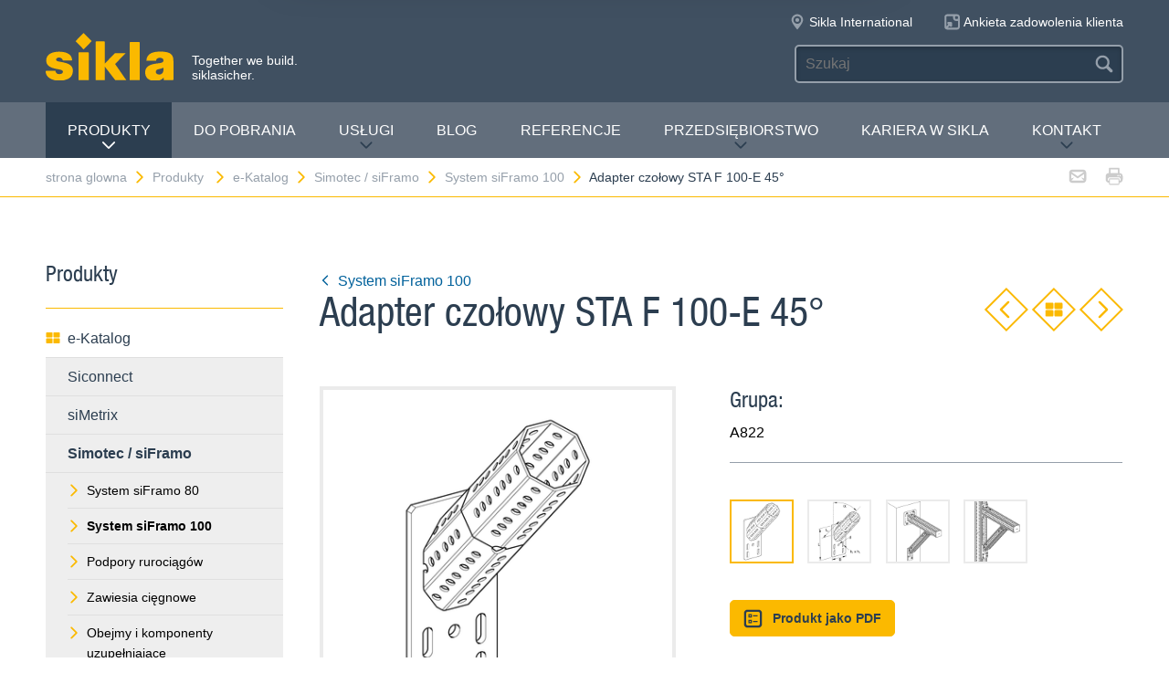

--- FILE ---
content_type: text/html; charset=utf-8
request_url: https://sikla.pl/strona-glowna-134331/produkty--134357/e-katalog-134333/simotec-siframo-40224/system-siframo-100-129589/adapter-czoowy-sta-f-100-e-45-131230
body_size: 9087
content:
<!DOCTYPE html>
<!--[if IE 9 ]><html class="ie9" lang="de"> <![endif]-->
<!--[if !(IE)]><!--><html lang="de"> <!--<![endif]-->
<head>
  <title>Adapter czołowy STA F 100-E 45° | Sikla</title>  <!-- Meta -->
  <meta charset="utf-8">
  <meta http-equiv="X-UA-Compatible" content="IE=Edge">
  <meta name="viewport" content="width=device-width, initial-scale=1, user-scalable=no">

  <!-- Google Tag Manager -->
  <script>(function(w,d,s,l,i){w[l]=w[l]||[];w[l].push({'gtm.start':
  new Date().getTime(),event:'gtm.js'});var f=d.getElementsByTagName(s)[0],
  j=d.createElement(s),dl=l!='dataLayer'?'&l='+l:'';j.async=true;j.src=
  'https://www.googletagmanager.com/gtm.js?id='+i+dl;f.parentNode.insertBefore(j,f);
  })(window,document,'script','dataLayer','GTM-MLZ364B');</script>
  <!-- End Google Tag Manager -->
  <!-- Styles -->
  <link rel="stylesheet" href="/fast/599/style.css">
  <link rel="shortcut icon" href="/fast/599/favicon.ico">

  <!-- Slider -->
  <link rel="stylesheet" href="/fast/599/swiper.css">

    <link rel="stylesheet" href="/fast/599/awesomplete_sikla.css">

  <script>
    // Picture element HTML5 shiv
    document.createElement( "picture" );
  </script>
  <script src="/fast/599/picturefill.min.js" async></script>
  <!-- Matomo -->
  <script>
    var _paq = window._paq = window._paq || [];
    /* tracker methods like "setCustomDimension" should be called before "trackPageView" */
    _paq.push(['trackPageView']);
    _paq.push(['enableLinkTracking']);
    (function() {
      var u="//matomo.sikla.com/";
      _paq.push(['setTrackerUrl', u+'matomo.php']);
      _paq.push(['setSiteId', '7']);
      var d=document, g=d.createElement('script'), s=d.getElementsByTagName('script')[0];
      g.async=true; g.src=u+'matomo.js'; s.parentNode.insertBefore(g,s);
    })();
  </script>
  <!-- End Matomo Code -->
  
  <!-- Matomo Tag Manager -->
  <script>
    var _mtm = window._mtm = window._mtm || [];
    _mtm.push({'mtm.startTime': (new Date().getTime()), 'event': 'mtm.Start'});
    (function() {
      var d=document, g=d.createElement('script'), s=d.getElementsByTagName('script')[0];
      g.async=true; g.src='https://matomo.sikla.com/js/container_S0oxfmuP.js'; s.parentNode.insertBefore(g,s);
    })();
  </script>
  <!-- End Matomo Tag Manager -->

  <script src="/fast/599/awesomplete_sikla.js"></script>
</head><body>
    <!-- Google Tag Manager (noscript) -->
  <noscript><iframe src="https://www.googletagmanager.com/ns.html?id=GTM-MLZ364B"
  height="0" width="0" style="display:none;visibility:hidden"></iframe></noscript>
  <!-- End Google Tag Manager (noscript) -->
    <!-- Start Mobile Navigation -->
<div class="nav-overlay">
  <header class="nav-overlay__header">
        <i class="icon icon--cross--yellow js-nav-toggle"></i>
  </header>
  <nav>
    <ul class="nav-overlay__main bx-top-xs">
      <li class="nav-overlay__main__item"><a class="nav-overlay__link link--alt link--block" href="/strona-glowna-134331">strona glowna</a></li>
                  <li class="nav-overlay__main__item">
              <a class="nav-overlay__link link--alt link--block js-drop" href="/strona-glowna-134331/produkty--134357"><i class="nav-overlay__link__icon icon icon--arrow--dark"></i>Produkty </a>
              <ul class="nav-overlay__sub">
                <li class="nav-overlay__sub__item">
                  <a class="nav-overlay__link link--alt link--block js-drop" href="/strona-glowna-134331/produkty--134357/e-katalog-134333"><i class="nav-overlay__link__icon icon icon--arrow--dark"></i><i class="icon icon--overview"></i>e-Katalog</a>
                  <div class="nav-overlay__lowest">
                    <div class="grid grid--gutter">
                                          <div class="column column--1-2-l">
                        <a class="catalog-link catalog-link--light" href="/strona-glowna-134331/produkty--134357/e-katalog-134333/siconnect-31197">
                          <img src="/fast/602/siconnect.jpg" alt="" class="catalog-link__img">
                          <div class="catalog-link__content">
                            <div class="catalog-link__title">Siconnect</div>
                            <small class="catalog-link__desc">Kompletny asortyment elementów mocujących do wszelkiego typu instalacji.</small>
                          </div>
                        </a>
                      </div>
                                          <div class="column column--1-2-l">
                        <a class="catalog-link catalog-link--light" href="/strona-glowna-134331/produkty--134357/e-katalog-134333/simetrix-390758">
                          <img src="/fast/602/simetrix_01_250x250.jpg" alt="" class="catalog-link__img">
                          <div class="catalog-link__content">
                            <div class="catalog-link__title">siMetrix</div>
                            <small class="catalog-link__desc">Modułowy i trójwymiarowy system zatrzaskowy</small>
                          </div>
                        </a>
                      </div>
                                          <div class="column column--1-2-l">
                        <a class="catalog-link catalog-link--light" href="/strona-glowna-134331/produkty--134357/e-katalog-134333/simotec-siframo-40224">
                          <img src="/fast/602/simotec.jpg" alt="" class="catalog-link__img">
                          <div class="catalog-link__content">
                            <div class="catalog-link__title">Simotec / siFramo</div>
                            <small class="catalog-link__desc">Kompleksowe rozwiązania dla przemysłu</small>
                          </div>
                        </a>
                      </div>
                                        </div>
                    <div class="grid grid--gutter bx-top-xs">
                    
<div class="column column--1-2-s">
<a href="/strona-glowna-134331/produkty--134357/e-katalog-134333/produkty-a-z-134358" class="link link--pill"><i class="icon icon--list"></i>Produkty A-Z</a>
</div>
<div class="column column--1-2-s">
<a href="/strona-glowna-134331/produkty--134357/e-katalog-134333/nowe-produkty-134350" class="link link--pill"><i class="icon icon--star"></i>Nowe produkty</a>
</div>                      <div class="column column--1-2-s">
                        <a href="/strona-glowna-134331/produkty--134357/e-katalog-134333" class="link link--pill"><i class="icon icon--overview"></i>Przejdź do e-Katalogu</a>
                      </div>
                    </div>
                  </div>
                </li>
                
<li class="nav-overlay__sub__item">
<a class="nav-overlay__link link--alt link--block js-drop" href="/strona-glowna-134331/produkty--134357/zakresy-dziaalnoci-134339"><i class="nav-overlay__link__icon icon icon--arrow--dark"></i><i class="icon icon--apps"></i>Zakresy działalności</a>
<div class="nav-overlay__lowest">
<div class="grid grid--gutter">
<div class="column column--1-2-s">
<a href="/strona-glowna-134331/produkty--134357/zakresy-dziaalnoci-134339/instalacje-przemysowe-i-technologiczne-134341" class="link link--pill">Instalacje przemysłowe i technologiczne</a>
</div>
<div class="column column--1-2-s">
<a href="/strona-glowna-134331/produkty--134357/zakresy-dziaalnoci-134339/wyposaenie-budynkw-w-instalacje-uytkowe-134373" class="link link--pill">Wyposażenie budynków w instalacje użytkowe</a>
</div>
<div class="column column--1-2-s">
<a href="/strona-glowna-134331/produkty--134357/zakresy-dziaalnoci-134339" class="link link--pill"><i class="icon icon--apps"></i>Przejdź do Zakresy działalnościu</a>
</div>
</div>
</div>
</li>
<li class="nav-overlay__sub__item">
<a class="nav-overlay__link link--alt link--block" href="/strona-glowna-134331/produkty--134357/siframo-one-screw-technology-380347"><i class="icon icon--cup--yellow"></i>siFramo One-Screw Technology</a>
</li>
<li class="nav-overlay__sub__item">
<a class="nav-overlay__link link--alt link--block" href="/strona-glowna-134331/produkty--134357/sprawdzone-bezpieczestwo-134338"><i class="icon icon--lock"></i>Sprawdzone bezpieczeństwo</a>
</li>              </ul>
            </li>    
          
<li class="nav-overlay__main__item">
<a class="nav-overlay__link link--alt link--block" href="/strona-glowna-134331/do-pobrania-134332">Do pobrania</a>
</li>
<li class="nav-overlay__main__item">
<a class="nav-overlay__link link--alt link--block js-drop" href="/strona-glowna-134331/usugi-134344"><i class="nav-overlay__link__icon icon icon--arrow--dark"></i>Usługi</a>
<ul class="nav-overlay__sub">
<li class="nav-overlay__sub__item"><a class="nav-overlay__link link--alt link--block" href="/strona-glowna-134331/usugi-134344/usugi-sikla-polska--134345">Usługi Sikla Polska </a></li>
<li class="nav-overlay__sub__item"><a class="nav-overlay__link link--alt link--block" href="/strona-glowna-134331/usugi-134344/opracowania-techniczne-134355">Opracowania techniczne</a></li>
<li class="nav-overlay__sub__item"><a class="nav-overlay__link link--alt link--block" href="/strona-glowna-134331/usugi-134344/prefabrykacja-134377">Prefabrykacja</a></li>
<li class="nav-overlay__sub__item"><a class="nav-overlay__link link--alt link--block" href="/strona-glowna-134331/usugi-134344/opieka-nad-projektem-134360">Opieka nad projektem</a></li>
<li class="nav-overlay__sub__item"><a class="nav-overlay__link link--alt link--block" href="/strona-glowna-134331/usugi-134344/szkolenia-produktowe-134359">Szkolenia produktowe</a></li>
<li class="nav-overlay__sub__item"><a class="nav-overlay__link link--alt link--block" href="/strona-glowna-134331/usugi-134344/softwaretools-393186">Softwaretools</a></li>
<li class="nav-overlay__sub__item"><a class="nav-overlay__link link--alt link--block" href="/strona-glowna-134331/usugi-134344/profile-montaowe-379599">Profile montażowe</a></li>
<li class="nav-overlay__sub__item"><a class="nav-overlay__link link--alt link--block" href="/strona-glowna-134331/usugi-134344/podpory-379633">Podpory</a></li>
<li class="nav-overlay__sub__item"><a class="nav-overlay__link link--alt link--block" href="/strona-glowna-134331/usugi-134344/mocowania-do-rur-379634">Mocowania do rur</a></li>
<li class="nav-overlay__sub__item"><a class="nav-overlay__link link--alt link--block" href="/strona-glowna-134331/usugi-134344/obejmy-do-rur-380204">Obejmy do rur</a></li>
<li class="nav-overlay__sub__item"><a class="nav-overlay__link link--alt link--block" href="/strona-glowna-134331/usugi-134344/podesty-i-platformy-techniczne-385552">Podesty i platformy techniczne</a></li>
</ul>
</li>
<li class="nav-overlay__main__item">
<a class="nav-overlay__link link--alt link--block" href="https://blog.sikla.pl/">Blog</a>
</li>
<li class="nav-overlay__main__item">
<a class="nav-overlay__link link--alt link--block" href="/strona-glowna-134331/referencje-134363">Referencje</a>
</li>
<li class="nav-overlay__main__item">
<a class="nav-overlay__link link--alt link--block js-drop" href="/strona-glowna-134331/przedsibiorstwo-134376"><i class="nav-overlay__link__icon icon icon--arrow--dark"></i>Przedsiębiorstwo</a>
<ul class="nav-overlay__sub">
<li class="nav-overlay__sub__item"><a class="nav-overlay__link link--alt link--block" href="/strona-glowna-134331/przedsibiorstwo-134376/o-nas-387829">O nas</a></li>
<li class="nav-overlay__sub__item"><a class="nav-overlay__link link--alt link--block" href="/strona-glowna-134331/przedsibiorstwo-134376/sikla-polska-134365">Sikla Polska</a></li>
<li class="nav-overlay__sub__item"><a class="nav-overlay__link link--alt link--block" href="/strona-glowna-134331/przedsibiorstwo-134376/sikla-international-134364">Sikla International</a></li>
<li class="nav-overlay__sub__item"><a class="nav-overlay__link link--alt link--block" href="/strona-glowna-134331/przedsibiorstwo-134376/innowacje-387927">Innowacje</a></li>
<li class="nav-overlay__sub__item"><a class="nav-overlay__link link--alt link--block" href="/strona-glowna-134331/przedsibiorstwo-134376/zarzdzanie-jakoci-134361">Zarządzanie jakością</a></li>
<li class="nav-overlay__sub__item"><a class="nav-overlay__link link--alt link--block" href="/strona-glowna-134331/przedsibiorstwo-134376/zrwnowaony-rozwj-387638">Zrównoważony rozwój</a></li>
<li class="nav-overlay__sub__item"><a class="nav-overlay__link link--alt link--block" href="/strona-glowna-134331/przedsibiorstwo-134376/news-134351">News</a></li>
</ul>
</li>
<li class="nav-overlay__main__item">
<a class="nav-overlay__link link--alt link--block" href="https://pl.sikla.career/pl">Kariera w Sikla</a>
</li>
<li class="nav-overlay__main__item">
<a class="nav-overlay__link link--alt link--block js-drop" href="/strona-glowna-134331/kontakt-134343"><i class="nav-overlay__link__icon icon icon--arrow--dark"></i>Kontakt</a>
<ul class="nav-overlay__sub">
<li class="nav-overlay__sub__item"><a class="nav-overlay__link link--alt link--block" href="/strona-glowna-134331/kontakt-134343/sprzeda-krajowa-378793">Sprzedaż krajowa</a></li>
<li class="nav-overlay__sub__item"><a class="nav-overlay__link link--alt link--block" href="/strona-glowna-134331/kontakt-134343/biuro-obsugi-klienta-373195">Biuro Obsługi Klienta</a></li>
<li class="nav-overlay__sub__item"><a class="nav-overlay__link link--alt link--block" href="/strona-glowna-134331/kontakt-134343/dzia-techniczny--378790">Dział Techniczny </a></li>
<li class="nav-overlay__sub__item"><a class="nav-overlay__link link--alt link--block" href="/strona-glowna-134331/kontakt-134343/logistyka-i-zarzdzanie-acuchem-dostaw-378792">Logistyka i Zarządzanie Łańcuchem Dostaw</a></li>
<li class="nav-overlay__sub__item"><a class="nav-overlay__link link--alt link--block" href="/strona-glowna-134331/kontakt-134343/administracja-373194">Administracja</a></li>
<li class="nav-overlay__sub__item"><a class="nav-overlay__link link--alt link--block" href="/strona-glowna-134331/kontakt-134343/centrala-373196">Centrala</a></li>
</ul>
</li>    </ul>
    <ul class="nav-overlay__meta">
      
<li><a class="link--alt link--block" href="/strona-glowna-134331/mapa-strony-134368">Mapa strony</a></li>
<li><a class="link--alt link--block" href="/strona-glowna-134331/ochrona-danych-134330">Ochrona danych</a></li>
<li><a class="link--alt link--block" href="/strona-glowna-134331/impressum-134340">Impressum</a></li>    </ul>
  </nav>
</div>
<!-- End Mobile Navigation -->  <div class="page">
    <!-- Start Header -->
    <header class="header">
      <section class="header__widgets">
  <div class="ob-box-wide ob-box-center ob-box-padded ob-rel-1010">
    <section class="header__widgets__section">
  <div class="header__widgets__group">
    <div class="nav-toggle-widget header__widget js-nav-toggle"><i class="header__widget__icon icon icon--burger"></i></div>
  </div>
  <a class="header__logo header__widget" href="/strona-glowna-134331"><img src="/fast/599/logo.svg" alt=""></a>
  <div class="header__widget">
    <div class="slogan">Together we build. <br/>siklasicher.</div>
  </div>
  </section>
    <section class="header__widgets__section header__widgets__section--right">
      <div class="header__widgets__group">
                <nav class="nav-meta header__widget mq-hide-xxxl">
                  </nav>
                  <a class="header__widget" href="/strona-glowna-134331/przedsibiorstwo-134376/sikla-international-134364">
            <i class="header__widget__icon icon icon--location--grey"></i>
            <span class="header__widget__text mq-hide-xxxl">Sikla International</span>
          </a>
                    <a class="header__widget" href="https://www.surveymonkey.de/r/ankieta_zadowolenia_klienta_sikla_polska" target="_blank">
              <i class="header__widget__icon icon icon--service-portal"></i>
              <span class="header__widget__text mq-hide-xxxl">Ankieta zadowolenia klienta</span>
          </a>
                        </div>
      <div class="header__widgets__group">
        <form action="/strona-glowna-134331/wynik-wyszukiwania-134372" class="search-form header__widget">
          <div class="field--dark">
            <input id="headerwidget-search" type="search" name="suche" placeholder="Szukaj">
            <button class="field__icon icon icon--search"></button>
          </div>
        </form>
            </div>
    </section>
  </div>
</section>      <nav class="nav-desktop">
  <div class="ob-box-wide ob-box-center ob-box-padded">
    <ul class="nav-desktop__list">
                <li class="nav-desktop__item">
            <a class="nav-desktop__title is-active tx-upper js-drop" href="/strona-glowna-134331/produkty--134357">
              Produkty <i class="icon icon--arrow--dark"></i>
            </a>
            <div class="megamenu nav-desktop__dropdown">
                <div class="ob-clear">
                    <div class="megamenu__pane megamenu__pane--main box">
                        <a class="megamenu__title link--alt" href="/strona-glowna-134331/produkty--134357/e-katalog-134333"><i class="icon icon--mar-r icon--overview"></i>e-Katalog</a>
                                                  <a class="catalog-link catalog-link--dark bx-bot-xs" href="/strona-glowna-134331/produkty--134357/e-katalog-134333/siconnect-31197">
                            <img src="/fast/602/siconnect.jpg" alt="" class="catalog-link__img">
                            <div class="catalog-link__content">
                              <span class="catalog-link__title">Siconnect</span>
                              <small class="catalog-link__desc">Kompletny asortyment elementów mocujących do wszelkiego typu instalacji.</small>
                            </div>
                          </a>
                                                  <a class="catalog-link catalog-link--dark bx-bot-xs" href="/strona-glowna-134331/produkty--134357/e-katalog-134333/simetrix-390758">
                            <img src="/fast/602/simetrix_01_250x250.jpg" alt="" class="catalog-link__img">
                            <div class="catalog-link__content">
                              <span class="catalog-link__title">siMetrix</span>
                              <small class="catalog-link__desc">Modułowy i trójwymiarowy system zatrzaskowy</small>
                            </div>
                          </a>
                                                  <a class="catalog-link catalog-link--dark bx-bot-xs" href="/strona-glowna-134331/produkty--134357/e-katalog-134333/simotec-siframo-40224">
                            <img src="/fast/602/simotec.jpg" alt="" class="catalog-link__img">
                            <div class="catalog-link__content">
                              <span class="catalog-link__title">Simotec / siFramo</span>
                              <small class="catalog-link__desc">Kompleksowe rozwiązania dla przemysłu</small>
                            </div>
                          </a>
                                            </div>
                    <div class="megamenu__pane megamenu__pane--sub box">
                      
<a class="megamenu__title link--alt" href="/strona-glowna-134331/produkty--134357/zakresy-dziaalnoci-134339"><i class="icon icon--mar-r icon--apps"></i>Zakresy działalności</a>
<div class="megamenu__list">
<a class="link link--alt" href="/strona-glowna-134331/produkty--134357/zakresy-dziaalnoci-134339/instalacje-przemysowe-i-technologiczne-134341">Instalacje przemysłowe i technologiczne</a>
<a class="link link--alt" href="/strona-glowna-134331/produkty--134357/zakresy-dziaalnoci-134339/wyposaenie-budynkw-w-instalacje-uytkowe-134373">Wyposażenie budynków w instalacje użytkowe</a>
</div>
<a class="megamenu__title link--alt" href="/strona-glowna-134331/produkty--134357/siframo-one-screw-technology-380347"><i class="icon icon--mar-r icon--cup--yellow"></i>siFramo One-Screw Technology</a>
<a class="megamenu__title link--alt" href="/strona-glowna-134331/produkty--134357/sprawdzone-bezpieczestwo-134338"><i class="icon icon--mar-r icon--lock"></i>Sprawdzone bezpieczeństwo</a>                    </div>
                </div>
                <div class="megamenu__bar">
                    <a class="megamenu__close" href="#">Zamknij<i class="icon icon--cross"></i></a>
                    
<a href="/strona-glowna-134331/produkty--134357/e-katalog-134333/produkty-a-z-134358"><i class="icon icon--list"></i>Produkty A-Z</a>
<a href="/strona-glowna-134331/produkty--134357/e-katalog-134333/nowe-produkty-134350"><i class="icon icon--star"></i>Nowe produkty</a>                    <a href="/strona-glowna-134331/produkty--134357/e-katalog-134333"><i class="icon icon--overview"></i>Przejdź do e-Katalogu</a>
                </div>
            </div>

          </li>
          <li class="nav-desktop__item"><a class="nav-desktop__title tx-upper" href="/strona-glowna-134331/do-pobrania-134332">Do pobrania</a></li><li class="nav-desktop__item dropmenu__box"><a class="nav-desktop__title tx-upper js-drop" href="/strona-glowna-134331/usugi-134344">Usługi<i class="icon icon--arrow--dark"></i></a>
<div class="dropmenu nav-desktop__dropdown">
<a class="link link--alt" href="/strona-glowna-134331/usugi-134344/usugi-sikla-polska--134345">Usługi Sikla Polska </a>
<a class="link link--alt" href="/strona-glowna-134331/usugi-134344/opracowania-techniczne-134355">Opracowania techniczne</a>
<a class="link link--alt" href="/strona-glowna-134331/usugi-134344/prefabrykacja-134377">Prefabrykacja</a>
<a class="link link--alt" href="/strona-glowna-134331/usugi-134344/opieka-nad-projektem-134360">Opieka nad projektem</a>
<a class="link link--alt" href="/strona-glowna-134331/usugi-134344/szkolenia-produktowe-134359">Szkolenia produktowe</a>
<a class="link link--alt" href="/strona-glowna-134331/usugi-134344/softwaretools-393186">Softwaretools</a>
<a class="link link--alt" href="/strona-glowna-134331/usugi-134344/profile-montaowe-379599">Profile montażowe</a>
<a class="link link--alt" href="/strona-glowna-134331/usugi-134344/podpory-379633">Podpory</a>
<a class="link link--alt" href="/strona-glowna-134331/usugi-134344/mocowania-do-rur-379634">Mocowania do rur</a>
<a class="link link--alt" href="/strona-glowna-134331/usugi-134344/obejmy-do-rur-380204">Obejmy do rur</a>
<a class="link link--alt" href="/strona-glowna-134331/usugi-134344/podesty-i-platformy-techniczne-385552">Podesty i platformy techniczne</a></div></li><li class="nav-desktop__item"><a class="nav-desktop__title tx-upper" href="https://blog.sikla.pl/">Blog</a></li><li class="nav-desktop__item"><a class="nav-desktop__title tx-upper" href="/strona-glowna-134331/referencje-134363">Referencje</a></li><li class="nav-desktop__item dropmenu__box"><a class="nav-desktop__title tx-upper js-drop" href="/strona-glowna-134331/przedsibiorstwo-134376">Przedsiębiorstwo<i class="icon icon--arrow--dark"></i></a>
<div class="dropmenu nav-desktop__dropdown">
<a class="link link--alt" href="/strona-glowna-134331/przedsibiorstwo-134376/o-nas-387829">O nas</a>
<a class="link link--alt" href="/strona-glowna-134331/przedsibiorstwo-134376/sikla-polska-134365">Sikla Polska</a>
<a class="link link--alt" href="/strona-glowna-134331/przedsibiorstwo-134376/sikla-international-134364">Sikla International</a>
<a class="link link--alt" href="/strona-glowna-134331/przedsibiorstwo-134376/innowacje-387927">Innowacje</a>
<a class="link link--alt" href="/strona-glowna-134331/przedsibiorstwo-134376/zarzdzanie-jakoci-134361">Zarządzanie jakością</a>
<a class="link link--alt" href="/strona-glowna-134331/przedsibiorstwo-134376/zrwnowaony-rozwj-387638">Zrównoważony rozwój</a>
<a class="link link--alt" href="/strona-glowna-134331/przedsibiorstwo-134376/news-134351">News</a></div></li><li class="nav-desktop__item"><a class="nav-desktop__title tx-upper" href="https://pl.sikla.career/pl">Kariera w Sikla</a></li><li class="nav-desktop__item dropmenu__box"><a class="nav-desktop__title tx-upper js-drop" href="/strona-glowna-134331/kontakt-134343">Kontakt<i class="icon icon--arrow--dark"></i></a>
<div class="dropmenu nav-desktop__dropdown">
<a class="link link--alt" href="/strona-glowna-134331/kontakt-134343/sprzeda-krajowa-378793">Sprzedaż krajowa</a>
<a class="link link--alt" href="/strona-glowna-134331/kontakt-134343/biuro-obsugi-klienta-373195">Biuro Obsługi Klienta</a>
<a class="link link--alt" href="/strona-glowna-134331/kontakt-134343/dzia-techniczny--378790">Dział Techniczny </a>
<a class="link link--alt" href="/strona-glowna-134331/kontakt-134343/logistyka-i-zarzdzanie-acuchem-dostaw-378792">Logistyka i Zarządzanie Łańcuchem Dostaw</a>
<a class="link link--alt" href="/strona-glowna-134331/kontakt-134343/administracja-373194">Administracja</a>
<a class="link link--alt" href="/strona-glowna-134331/kontakt-134343/centrala-373196">Centrala</a></div></li>    </ul>
  </div>
</nav>                </header>
    <!-- End header -->
    <section class="header__meta mq-hide-xxxl">
  <div class="ob-box-wide ob-box-center ob-box-padded">
    <div class="page-actions">
            <a href="mailto:?subject=sikla.pl%20-%20e-Katalog&amp;body=%3Ca%20href%3D%22https%3A%2F%2Fwww.sikla.pl%2Fstrona-glowna-134331%2Fprodukty--134357%2Fe-katalog-134333%22%3Esikla.pl%20-%20e-Katalog%3C%2Fa%3E%0A%0Ahttps%3A%2F%2Fwww.sikla.pl%2Fstrona-glowna-134331%2Fprodukty--134357%2Fe-katalog-134333"><i class="icon icon--mail--grey"></i></a>
      <a href="javascript:window.print()"><i class="icon icon--printer--grey"></i></a>
    </div><nav class="breadcrumb">
<a href="/strona-glowna-134331">strona glowna<i class="icon icon--arrow--yellow"></i></a>
<a href="/strona-glowna-134331/produkty--134357/e-katalog-134333">Produkty <i class="icon icon--arrow--yellow"></i></a>
<a href="/strona-glowna-134331/produkty--134357/e-katalog-134333">e-Katalog<i class="icon icon--arrow--yellow"></i></a>
<a href="/strona-glowna-134331/produkty--134357/e-katalog-134333/simotec-siframo-40224">Simotec / siFramo<i class="icon icon--arrow--yellow"></i></a>
<a href="/strona-glowna-134331/produkty--134357/e-katalog-134333/simotec-siframo-40224/system-siframo-100-129589">System siFramo 100<i class="icon icon--arrow--yellow"></i></a>
<a href="/strona-glowna-134331/produkty--134357/e-katalog-134333/simotec-siframo-40224/system-siframo-100-129589/adapter-czoowy-sta-f-100-e-45-131230">Adapter czołowy STA F 100-E 45°</a></nav>  </div>
</section>  <section class="block block--blank block--padded">
    <div class="ob-box-wide ob-box-center ob-box-padded">
      <aside class="sidebar ob-container">
  <h5 class="accordion__toggle boxes__title--dark box--pad-s mq-show-xxl js-drop">
    Produkty <i class="icon icon--arrow--yellow"></i>
  </h5>
  <div class="sidebar__widget is-active ob-container mq-hide-xxl">
    <h5 class="sidebar__title">Produkty </h5>
    <ul class="sidebar__list">
              <li>
          <a class="link link--alt link--block" href="/strona-glowna-134331/produkty--134357/e-katalog-134333">
            <i class="icon icon--overview"></i>e-Katalog          </a>
        </li>
        <li><a class="link link--alt link--block box--fill" href="/strona-glowna-134331/produkty--134357/e-katalog-134333/siconnect-31197">Siconnect</a></li><li><a class="link link--alt link--block box--fill" href="/strona-glowna-134331/produkty--134357/e-katalog-134333/simetrix-390758">siMetrix</a></li><li><a class="link link--alt link--block box--fill" href="/strona-glowna-134331/produkty--134357/e-katalog-134333/simotec-siframo-40224"><strong>Simotec / siFramo</strong></a><li class="box--fill"><ul class="link--items"><li><a class="link--block" href="/strona-glowna-134331/produkty--134357/e-katalog-134333/simotec-siframo-40224/system-siframo-80-47323"><i class="icon icon--arrow--yellow"></i>System siFramo 80</a></li><li><a class="link--block" href="/strona-glowna-134331/produkty--134357/e-katalog-134333/simotec-siframo-40224/system-siframo-100-129589"><i class="icon icon--arrow--yellow"></i><strong>System siFramo 100</strong></a></li><li><a class="link--block" href="/strona-glowna-134331/produkty--134357/e-katalog-134333/simotec-siframo-40224/podpory-rurocigw--108805"><i class="icon icon--arrow--yellow"></i>Podpory rurociągów </a></li><li><a class="link--block" href="/strona-glowna-134331/produkty--134357/e-katalog-134333/simotec-siframo-40224/zawiesia-cignowe-142254"><i class="icon icon--arrow--yellow"></i>Zawiesia cięgnowe</a></li><li><a class="link--block" href="/strona-glowna-134331/produkty--134357/e-katalog-134333/simotec-siframo-40224/obejmy-i-komponenty-uzupeniajce--130649"><i class="icon icon--arrow--yellow"></i>Obejmy i komponenty  uzupełniające </a></li></ul></li></li><li><a class="link link--alt link--block" href="/strona-glowna-134331/produkty--134357/e-katalog-134333/produkty-a-z-134358"><i class="icon icon--list"></i>Produkty A-Z</a></li><li><a class="link link--alt link--block" href="/strona-glowna-134331/produkty--134357/e-katalog-134333/nowe-produkty-134350"><i class="icon icon--star"></i>Nowe produkty</a></li>        </ul>
        <h5 class="sidebar__title">Więcej informacji</h5>
        <ul class="sidebar__list">
              <li><a class="link link--alt link--block" href="/strona-glowna-134331/produkty--134357/zakresy-dziaalnoci-134339"><i class="icon icon--apps"></i>Zakresy działalności</a></li><li><a class="link link--alt link--block" href="/strona-glowna-134331/produkty--134357/siframo-one-screw-technology-380347"><i class="icon icon--cup--yellow"></i>siFramo One-Screw Technology</a></li><li><a class="link link--alt link--block" href="/strona-glowna-134331/produkty--134357/sprawdzone-bezpieczestwo-134338"><i class="icon icon--lock"></i>Sprawdzone bezpieczeństwo</a></li>    </ul>
  </div>
</aside>
      <article class="content ob-container">
        
<div class="title ob-clear">
  <div class="title__text">
    <a class="link" href="/strona-glowna-134331/produkty--134357/e-katalog-134333/simotec-siframo-40224/system-siframo-100-129589">
      <i class="icon icon--rotate180 icon--mar-r icon--arrow--blue"></i>System siFramo 100    </a>
    <h2 class="bx-top-0">Adapter czołowy STA F 100-E 45°</h2>
  </div>
      <p class="title__obj bx-bot-0 hide-in-print">
      <a class="btn--diamond" href="/strona-glowna-134331/produkty--134357/e-katalog-134333/simotec-siframo-40224/system-siframo-100-129589/adapter-czoowy-sta-f-100-100160-140595"><i class="icon icon--rotate180 icon--arrow--yellow"></i></a>
      <a class="btn--diamond" href="/strona-glowna-134331/produkty--134357/e-katalog-134333/simotec-siframo-40224/system-siframo-100-129589"><i class="icon icon--overview"></i></a>
      <a class="btn--diamond" href="/strona-glowna-134331/produkty--134357/e-katalog-134333/simotec-siframo-40224/system-siframo-100-129589/adapter-czoowy-sta-f-160-100-e-374115"><i class="icon icon--arrow--yellow"></i></a>
    </p>
    </div>
<div class="carousel grid grid--gutter">
  <div class="column column--1-2-m ob-container">
    <div class="carousel__items">
              <figure class="carousel__item js-carousel-item is-active">
                    <img class="item" src="/sixcms/media.php/443/thumbnails/STA_F_100_80_45_E_10344.tif.66297.png" alt="">
                  </figure>
                <figure class="carousel__item js-carousel-item">
                    <img class="item" src="/sixcms/media.php/443/thumbnails/STA_F_100_80_45_E_10344_M.tif.66305.png" alt="">
                  </figure>
                <figure class="carousel__item js-carousel-item">
                    <img class="item" src="/sixcms/media.php/443/thumbnails/STA_F_100_80_45_E_10344_ANW03.tif.66313.png" alt="">
                  </figure>
                <figure class="carousel__item js-carousel-item">
                    <img class="item" src="/sixcms/media.php/443/thumbnails/STA_F_100_80_45_E_10344_ANW04.tif.66321.png" alt="">
                  </figure>
            </div>
          <div class="carousel__bullets">
        <div class="carousel__bullet js-carousel-toggle is-active"></div><div class="carousel__bullet js-carousel-toggle"></div><div class="carousel__bullet js-carousel-toggle"></div><div class="carousel__bullet js-carousel-toggle"></div>      </div>
        </div>
  <div class="column column--1-2-m ob-container">
        <h5 class="bx-bot-xs">Grupa:</h5><p class="bx-top-xs">A822</p><hr class='bx-top-xs'>          <div class="carousel__thumbs mq-hide-l">
        <div class="grid grid--gutter">
          <div class="column column--1-5-s js-carousel-thumb is-active"><img class="carousel__thumb" src="/sixcms/media.php/443/thumbnails/STA_F_100_80_45_E_10344.tif.66297.png" alt=""></div><div class="column column--1-5-s js-carousel-thumb"><img class="carousel__thumb" src="/sixcms/media.php/443/thumbnails/STA_F_100_80_45_E_10344_M.tif.66305.png" alt=""></div><div class="column column--1-5-s js-carousel-thumb"><img class="carousel__thumb" src="/sixcms/media.php/443/thumbnails/STA_F_100_80_45_E_10344_ANW03.tif.66313.png" alt=""></div><div class="column column--1-5-s js-carousel-thumb"><img class="carousel__thumb" src="/sixcms/media.php/443/thumbnails/STA_F_100_80_45_E_10344_ANW04.tif.66321.png" alt=""></div>        </div>
      </div>
          <p>
      <a class="btn btn--primary btn--small"
         href="/x/strona-glowna-134331/produkty--134357/e-katalog-134333/simotec-siframo-40224/system-siframo-100-129589/adapter-czoowy-sta-f-100-e-45-131230?template=ec_pdf&kapitelId=129589&katalogId=40224"
         target="_blank"
         ><i class="icon icon--box-list"></i>Produkt jako PDF</a>
          </p>
  </div>
  </div>
<div class="legacyCss">
    
    <h2>Zastosowanie</h2><p>Adapter czołowy STA F 100-80 - E 45° pełni funkcję wsporczą oraz usztywniającą pod kątem 45°. Używany głównie w  połączeniu z profilem nośnym F 100 elementów takich jak konsole czy przy budowie trawersów.</p>        <h2>Montaż</h2><p>W zależności od wykonania elementu istnieją dwie możliwości montażu:</p><div class="table-wrap" style="margin:0;padding-bottom:1px;"><table class="transtab"><tr valign="top"><td> a) </td><td> Łączenie systemowe - tj. za pomocą 4 wkrętów kształtowych do profilu nośnego (lub 2 x 4 FLS F).<br />
</td></tr><tr valign="top"><td nowrap="nowrap"> b) </td><td> Kotwienie do betonu za pomocą 2 x kotew  M10 po przekątnej w otworach wzdłużnych. Kotwy montować aż do oporu.  </td></tr></table></div><p></p>    <h2>Dane techniczne</h2><div class="table-wrap"><table class="texttab"><tr valign="top"><th class="left"> Typ<br />
</td><th> L<br />
[mm]<br />
</td><th> B<br />
[mm]<br />
</td><th> L<sub>1</sub><br />
[mm]<br />
</td><th> d<br />
[mm]<br />
</td><th> b<sub>1</sub><br />
[mm]<br />
</td><th> h<sub>1</sub><br />
[mm]<br />
</td><th> &alpha;<br />
[°]<br />
</td></tr><tr valign="top"><td nowrap="nowrap"> STA F 100-80-E 45°</td><td align="center"> 210 </td><td align="center"> 100 </td><td align="center"> 244,5 </td><td align="center"> 14 </td><td align="center"> 11 </td><td align="center"> 20 </td><td align="center"> 45 </td></tr></table></div><p></p><div class="table-wrap" style="margin:0;padding-bottom:1px;"><table class="transtab"><tr valign="top"><td> Wykonanie:<br />
</td><td> Płytka podstawy zespawana z ośmiokątem F 80<br />
</td></tr><tr valign="top"><td nowrap="nowrap"> Materiał: <br />
</td><td> Stal, HCP </td></tr></table></div><p>Dostępne również z powłoką DUALSHIELD C5H do środowisk o wysokiej korozyjności.</p>  
      <h2>Dopuszczenia / Deklaracje zgodności</h2><p>Produkt oznakowany znakiem CE (odpowiednia deklaracja właściwości użytkowych pod www.sikla.pl/downloads)<br />
ETA-24/0471<br />
<br />
<img src="/sixcms/media.php/444/thumbnails/88888_ETA_24_0471_LOG_bearb.tif.85861.png" border="0" /></p>  
<p>  <a class="link link--block ob-container box--fill" target="_blank" href="/fast/600/ETA-24-0471_2024-08-21_siFramo.pdf">
    <i class="icon icon--mar-r icon--download"></i>siFramo - ETA-24/0471    <small class="desc">plik PDF | 2.2&nbsp;MB</small>
  </a>
    <a class="link link--block ob-container box--fill" target="_blank" href="/fast/600/Instrukcja%20monta%C5%BCu%20siFramo.pdf">
    <i class="icon icon--mar-r icon--download"></i>Instrukcja montażu siFramo    <small class="desc">plik PDF | 431.5&nbsp;KB</small>
  </a>
  </p>  
      <div class="bestellform">
      <form action="/strona-glowna-134331/produkty--134357/e-katalog-134333/simotec-siframo-40224/system-siframo-100-129589/adapter-czoowy-sta-f-100-e-45-131230" method="post" name="artikelliste">
        <input name="action" type="hidden" value="add" />
        <input name="vorherige_seite" type="hidden" value="1111111" />
        <div class="table-wrap">
          <table class="bestelltab">
            <tr>
              <th class="left">Typ</th><th class="center">G<br />
[kg]</th><th class="center">Opak. <br />
[szt.]</th>              <th class="right">Nr. artykułu</th>
                          </tr>
            <tr class="alt"><td class="left">STA F 100-80-E 45°</td><td class="center">2,4</td><td class="center">1</td>                <td class="right"><b>406002</b></td>
                </tr><tr><td class="left">STA F 100-100-E 45°</td><td class="center">2,7</td><td class="center">1</td>                <td class="right"><b>400385</b></td>
                </tr>
          </table>
        </div>      </form>
    </div>
    </div>
<script>
  var _mtm = _mtm || [];
  _mtm.push({
    'page_type': 'Produktdetailseite',
    'event': 'productView',
    'ecommerce': {
      'productView': {
        'productName': 'Adapter czołowy STA F 100-E 45°',
        'productCategory': ['Simotec / siFramo', 'System siFramo 100']
      }
    }
  });
</script>
      </article>
    </div>
  </section>
  <section class="cta-links grid" style="margin-top: 50px">    <a class="cta-link column column--1-2-s column--1-4-xl" href="/strona-glowna-134331/produkty--134357/e-katalog-134333/wskazwki-techniczne-134374">
      <i class="icon icon--document--dark"></i>
      <div>Wskazówki techniczne</div>
    </a>    <a class="cta-link column column--1-2-s column--1-4-xl" href="/strona-glowna-134331/produkty--134357/e-katalog-134333/znak-jakoci-ral-134362">
      <i class="icon icon--badge--dark"></i>
      <div>Znak jakości RAL</div>
    </a>    <a class="cta-link column column--1-2-s column--1-4-xl" href="/strona-glowna-134331/produkty--134357/e-katalog-134333/technika-montau-134348">
      <i class="icon icon--tool--dark"></i>
      <div>Technika montażu</div>
    </a>    <a class="cta-link column column--1-2-s column--1-4-xl" href="/strona-glowna-134331/produkty--134357/e-katalog-134333/oww-134327">
      <i class="icon icon--text--dark"></i>
      <div>OWW</div>
    </a></section>  <div class="popup">
  <header class="popup__header">
    <i class="popup__icon icon mq-hide-m"></i>
    <div class="popup__close link--alt ob-flt-r js-popup-close">
      <i class="icon icon--cross-fat"></i>
      <span class="popup__close__text mq-hide-m">Zamknij</span>
    </div>
    <h4 class="popup__title bx-top-0 bx-bot-0"></h4>
  </header>
  <section class="popup__content ob-container"></section>
</div>    <footer class="footer">
    <img class="block__bg block__bg--top mq-hide-m" src="/fast/599/diamonds-center.svg" alt="">
    <div class="ob-box-wide ob-box-center ob-box-padded ob-rel">
      <div class="footer__top"><i class="icon icon--arrow--dark"></i></div>
      <a class="footer__logo mq-hide-m" href="/strona-glowna-134331"><img src="/fast/599/logo.svg" alt=""></a>

      <div class="grid grid--gutter">
        <div class="column column--1-2-xl">
          <div class="footer__widget__title mq-show-m js-drop"><i class="icon icon--arrow--white"></i></div>
          <div class="footer__widget__group grid grid--gutter mq-hide-m">
            <div class="footer__widget column column--1-2-s box">
              <p>Sikla Polska Sp. z o.o.<br />ul. Spółdzielcza 55<br />58-500 Jelenia Góra</p>            </div>
            <div class="footer__widget column column--1-2-s box">
              <ul class="list list--icons">
<li><i class="icon icon--phone"> </i>0048 75 64 59 100</li>
<li><i class="icon icon--letter--yellow"> </i><a href="mailto:office.pl@sikla.com" class="link--bright">office.pl@sikla.com</a></li>
</ul>            </div>
          </div>
        </div>
        <div class="column column--1-2-xl">
                  <div class="footer__widget__group grid grid--gutter mq-hide-m">
                          <div class="footer__widget column column--1-2-s box mq-hide-m">
                <h5 class="tx-light">Co możemy dla Ciebie zrobić?</h5>
                <p>Skontaktuj się z nami. Jesteśmy zawsze do Twojej dyspozycji! </p>
                <p><a href="/strona-glowna-134331/kontakt-134343" class="btn btn--primary btn--small btn--block">Skontaktuj się z nami</a></p>
              </div>
                        </div>
        </div>
        <div class="footer__widget column box">
          <p>Zapraszamy również do odwiedzin na naszej stronie międzynarodowej<br /><a href="http://www.sikla.com" class="link--bright">SIKLA INTERNATIONAL</a></p>        </div>
      </div>

      <hr>
      <nav class="nav-social">
        <div>­<a href="https://www.facebook.com/siklapolska/" target="_blank"><i class="icon icon--facebook"></i>­</a> <a href="https://www.linkedin.com/company/sikla-polska" target="_blank"><i class="icon icon--linkedin"></i>­</a><a href="https://www.youtube.com/@siklapolska" target="_blank"><i class="icon icon--youtube"></i>­</a><a href="https://www.flickr.com/photos/sikla_pl/albums/" target="_blank"><i class="icon icon--flickr"></i>­</a></div>      </nav>
      <nav class="nav-meta">
        <a href="/strona-glowna-134331">strona glowna</a> <a href="/strona-glowna-134331/produkty--134357/e-katalog-134333/oww-134327">OWW</a> <a href="/strona-glowna-134331/mapa-strony-134368">Mapa strony</a> <a href="/strona-glowna-134331/ochrona-danych-134330">Ochrona danych</a> <a href="/strona-glowna-134331/impressum-134340">Impressum</a>        <a href="#" onclick="UC_UI.showSecondLayer();"></a>
      </nav>
    </div>
  </footer>
</div>

<script src="/fast/599/dom.min.js"></script>
<script src="/fast/599/modernizr.min.js"></script>
<script src="/fast/599/mobile-nav.min.js"></script>
<script src="/fast/599/drop-toggle.min.js"></script>
<script src="/fast/599/top.min.js"></script>
<script src="/fast/599/tabs.min.js"></script>
<script>
  DOM('.js-tabs').tabs();
</script>
<script src="/fast/599/filter.js"></script>
<script>
  DOM('.js-filter').filter();
</script>
<script src="/fast/599/popup.js"></script>
<script>
  DOM('.js-password-popup-open').addEvent('click', function(event) {
    event.preventDefault();

    popup.open({
                title: 'Zapomniałeś hasła?',
                state: 'default',
                markup: '<p></p><form method="POST" action="/strona-glowna-134331/produkty--134357/e-katalog-134333/simotec-siframo-40224/system-siframo-100-129589/adapter-czoowy-sta-f-100-e-45-131230"><input name="action" type="hidden" value="resetPassword"/><div class="field field--wide ob-clear bx-bot-s"><input id="email" name="email" type="text" placeholder="Twój adres e-mail *"/></div><div class="field bx-bot-0"><button class="btn btn--primary btn--small ob-box-left" type="submit"></button></div></form>'
    });
  });
</script>
<script>
  if (Modernizr.touchevents) {
    var buttons = document.getElementsByName('non-touchdevice-pdf-button');
    for (index = 0; index < buttons.length; ++index) {
      buttons[index].style.display='none';
    }
  }
</script>

<script src="/fast/599/jquery-1.11.3.min.js"></script>
<script>
function getSuggestion(search, awesomeplete){
  $.ajax({
    url: 'https://sikla.pl/sixcms/detail.php?template=s15_search_completion&search=' + search + '&index=sikla.pl-pl',
    type: 'GET',
    dataType: 'json'
  })
  .success(function(data) {
    var list = [];
    $.each(data['my-suggest'][0].options, function(key, value) {
      list.push(value.text);
    });
    awesomeplete.list = list;
  });
}

var headerwidgetInput = document.getElementById("headerwidget-search");
if (headerwidgetInput != null) {
  var headerwidgetAwesomplete = new Awesomplete(headerwidgetInput);
  headerwidgetInput.addEventListener("keyup", function(){ getSuggestion(headerwidgetInput.value, headerwidgetAwesomplete); });
}

var suchseiteInput = document.getElementById("suchseite-search");
if (suchseiteInput != null) {
  var suchseiteAwesomplete = new Awesomplete(suchseiteInput);
  suchseiteInput.addEventListener("keyup", function(){ getSuggestion(suchseiteInput.value, suchseiteAwesomplete); });
}

var tabformInput = document.getElementById("tabform-search");
if (tabformInput != null) {
  var tabformAwesomplete = new Awesomplete(tabformInput);
  tabformInput.addEventListener("keyup", function(){ getSuggestion(tabformInput.value, tabformAwesomplete); });
}

var ekatalogInput = document.getElementById("ekatalog-search");
if (ekatalogInput != null) {
  var ekatalogAwesomplete = new Awesomplete(ekatalogInput);
  ekatalogInput.addEventListener("keyup", function(){ getSuggestion(ekatalogInput.value, ekatalogAwesomplete); });
}
</script>
<!-- Start of HubSpot Embed Code -->
<script type="text/javascript" data-usercentrics="HubSpot" id="hs-script-loader" async defer src="//js.hs-scripts.com/5725013.js"></script>
<!-- End of HubSpot Embed Code -->
<script>
  var _mtm = _mtm || [];
  _mtm.push({
    'user_type': "guest"
  });
</script>

      <!-- Carousel only -->
    <script src="/fast/599/carousel.js"></script>
    <script>
      DOM('.carousel').carousel();
    </script>

    <!-- Tables only -->
    <script src="/fast/599/jquery-1.11.3.min.js"></script>
    <script src="/fast/599/jquery.dataTables.min.js"></script>

    <!-- For the Product Page only -->
    <!--<script>
      $(function() {
        $('table').each(function() {
          if($(this).hasClass('transtab')) {
            $(this).wrap('<div class="table-wrap" style="margin:0"></div>');
          }
          else {
            $(this).wrap('<div class="table-wrap"></div>');
          }
        });
      });

      /*$(function(){

        "use strict";

        var content = $('.legacyCss').find('p');

        content.map(function(){
          var $el = $(this),
              $first = $el.children().first();

          if ($el.find('img').length == 0) {
            if($el.html().trim().length === 0) {
              return $el.remove();
            }
          }

          if($first.is('br')){
            return $first.remove();
          }
        });

      });*/
    </script>-->
      <!-- s15_matomo_cart_change -->
</body>


--- FILE ---
content_type: text/css
request_url: https://sikla.pl/fast/599/style.css
body_size: 14794
content:
@charset "UTF-8";
/*
 *  Build File
 *_______________________*/
/*
 *  Bits: Webfonts
 *________________________*/
@font-face {
  font-family: "HelveticaNeueW02-57Cn";
  src: url("abf5b6e2-74e5-446b-b924-22c9749b33b6.eot?#iefix");
  src: url("abf5b6e2-74e5-446b-b924-22c9749b33b6.eot?#iefix") format("eot"), url("21f9012d-b72a-422e-84c3-96619ee09ae4.woff2") format("woff2"), url("c6206d3d-1ef8-44ad-96fa-c25e22252eb0.woff") format("woff"), url("6fddd219-58f2-42d3-99d5-5abbfcfde1a1.ttf") format("truetype"), url("f620604b-846b-4517-95c0-aa8a60dbb16c.svg#f620604b-846b-4517-95c0-aa8a60dbb16c") format("svg");
}
@font-face {
  font-family: "HelveticaNeueW02-67MdCn_694060";
  src: url("06b85ec8-4a05-49b4-91c2-f44ec792102b.eot?#iefix");
  src: url("06b85ec8-4a05-49b4-91c2-f44ec792102b.eot?#iefix") format("eot"), url("1d0835c8-a06f-45d8-be7f-31caedf5b2d8.woff2") format("woff2"), url("11398868-5e58-467f-86d1-650e10dd998a.woff") format("woff"), url("285f76f1-9aeb-40f3-8df6-f87eb061df28.ttf") format("truetype"), url("95e9b167-72f4-4e05-8337-e993a249b8b5.svg#95e9b167-72f4-4e05-8337-e993a249b8b5") format("svg");
}
/*
 *  Core: Config
 *________________________*/
/*
    Settings
*/
/*
    Breakpoints
*/
/*
    Colors
*/
/*
    Fonts
*/
/*
    Directories
 */
/*
 *  Core: Functions
 *________________________*/
/*
    get()
    _____

    Find and return the matching value
    from the given map and key.

    @param <map> Name of map
    @param <string> Key

    @return <string>

*/
/*
    breakpoint()
    ____________

    Find and return the matching
    breakpoint definition.

    @param <string> Breakpoint name

    @return <string> Condition

*/
/*
    color()
    _______

    Find and return the matching color.
    Returns red if not found.

    @param <string> Color name

    @return <string> Hex value

*/
/*
    rem()
    _____

    Converts a pixel value to a
    rem value.

    @param <string> Your value, in pixels
    @param <string> The base font-size to use

    @return <string>
*/
/*
    ease()
    _____

    @param <string> Name of easing function

    @return easing function
*/
/*
    round()
    _____

    @param <string> The value
    @param <string> Number of places to round to
    @param <string> The rounding mode e.g. round, ceil, floor...

    @return Rounded number
*/
/*
 *  Core: Mixins
 *______________________*/
/*
    media()
    _______

    Add a given media query and css ruleset to
    a sensible data structure.

    Usage:
        .selector {
            attribute: value;

            @include media(
                $query: <condition>,
                $declarations: (
                    attribute: value,
                    attribute: value
                )
            );
        }

    @param <map> The media query condition
    @param <list> CSS
*/
/*
    qualify()
    _________

    Qualify a selector to a specific tag.
    Only meant for use in unfortunate cases. :/

    Usage:
        .selector {
            color: blue;

            @include qualify(a) {
                color: yellow;
            }
        }

    CSS:
        .selector {
            color: blue;
        }

        a.selector {
            color: yellow;
        }

    @param <string> The tag you want to target
    @param <string> A tag specific ruleset
*/
/*
 *  Base: Normalise
 *________________________

    A very simple CSS reset.
    Nothing else should ever
    go in here.

*/
*,
*:before,
*:after {
  box-sizing: border-box;
}

html {
  -webkit-text-size-adjust: 100%;
  -ms-text-size-adjust: 100%;
}

body {
  font: 100%/1.6 Arial, sans-serif;
  margin: 0;
  -moz-osx-font-smoothing: grayscale;
  -webkit-font-smoothing: antialiased;
}
@media print {
  body {
    font-size: 85%;
  }
}

hr {
  background: #959faa;
  border: 0;
  height: 1px;
  margin: 1.875rem 0;
}

/*
 *  Base: Typography
 *________________________*/
h1, h2, h3, h4, .legacyCss h2, h5, h6 {
  color: #2c3e50;
  font-weight: 400;
  line-height: 1.2;
  page-break-after: avoid;
}

h1, h4, .legacyCss h2 {
  font-family: "HelveticaNeueW02-67MdCn_694060", sans-serif;
}

h1:before, h1:after, h2:before, h2:after, h3:before, h3:after {
  content: "";
  display: table;
}
h1:before, h2:before, h3:before {
  margin-top: -0.1em;
}
h1:after, h2:after, h3:after {
  margin-bottom: -0.1em;
}

h2, h3, h5, h6 {
  font-family: "HelveticaNeueW02-57Cn", sans-serif;
}

a {
  color: inherit;
  text-decoration: none;
}

blockquote {
  margin: 3.125rem 0;
}

cite {
  color: #2c3e50;
  font-style: normal;
}

ol,
ul {
  list-style-type: none;
  margin: 0;
  padding-left: 0;
}

p {
  margin: 1.25rem 0;
}

small {
  display: block;
  font-size: 0.875rem;
  page-break-after: avoid;
}

sub,
sup {
  line-height: 1;
}

/*
 *  Base: Media
 *______________________*/
img {
  border: 0;
  display: block;
  max-width: 100%;
}

figure {
  margin: 0;
}

iframe {
  border: 0;
  display: block;
  height: auto;
  width: 100%;
}

/*
 *  Base: Form
 *________________________*/
/*
 *  Base: Table
 *________________________*/
table {
  border-collapse: collapse !important;
  margin: 3.125rem 0;
  max-width: 100%;
}
table input {
  width: 6.25rem;
}

tr {
  border-bottom: 1px solid #cacfd3;
}

td,
th {
  vertical-align: top;
}
td.left,
th.left {
  text-align: left;
}
td.center,
th.center {
  text-align: center;
}
td.right,
th.right {
  text-align: right;
}

td {
  padding: 0.625rem;
}

th {
  font-size: 0.9375rem;
  padding: 0 0.625rem 0.625rem;
}

/*
 *  Bits: Typography
 *______________________*/
/*
    Headlines
*/
h1,
.h1 {
  font-size: 2.25rem;
}
@media print {
  h1,
.h1 {
    font-size: 2.25rem !important;
  }
}

h1 {
  margin: 0 0 2.5rem;
}

h2,
.h2 {
  font-size: 1.875rem;
}
@media print {
  h2,
.h2 {
    font-size: 1.875rem !important;
  }
}

h2 {
  margin: 3.125rem 0 1.875rem;
}

h3,
h4,
.legacyCss h2,
h5 {
  margin: 2.5rem 0 1.25rem;
}

h3 {
  font-size: 1.5rem;
}
@media print {
  h3 {
    font-size: 1.5rem !important;
  }
}

h4, .legacyCss h2 {
  font-size: 1.375rem;
}
@media print {
  h4, .legacyCss h2 {
    font-size: 1.375rem !important;
  }
}

h5 {
  font-size: 1.25rem;
}
@media print {
  h5 {
    font-size: 1.25rem !important;
  }
}

h6 {
  font-size: 1.125rem;
  margin: 1.875rem 0 0;
}
h6 + * {
  margin-top: 10px !important;
}
@media print {
  h6 {
    font-size: 1.125rem !important;
  }
}

/*
    Copy Text
*/
.hr-bright {
  background: #fbb900;
}

.hr-dark {
  background: #000;
}

.hr-large {
  background: #cacfd3;
  height: 2px;
}

.hero,
.meta {
  color: #919191;
}

.hero {
  font-size: 1.25em;
  margin-bottom: 2.8125rem;
}
.hero + .hero {
  margin-top: -1.5625rem;
}

.desc {
  color: #2c3e50;
  font-weight: 400;
}

.caption {
  color: #2c3e50;
  font-size: 0.875rem;
  margin: 1.875rem 0;
  position: relative;
}
.caption:after {
  background: #cacfd3;
  content: "";
  display: block;
  height: 1px;
  margin-top: 1.875rem;
  width: 40px;
}

/*
 *  Bits: Images
 *______________________*/
.image {
  margin: 2.5rem 0;
  page-break-inside: avoid;
}

.image--narrow {
  max-width: 27.5rem;
}

.image--large {
  min-width: 5.625rem;
  margin: 2.5rem;
}

.image--drop-shadow {
  filter: drop-shadow(0 0 16px #EEEEEE);
}

/*
 *  Bits: Box
 *______________________*/
.box {
  display: block;
  width: 100%;
}
.box > :first-child {
  margin-top: 0;
}
.box > :last-child {
  margin-bottom: 0;
}

.box--rounded {
  border-radius: 5px;
}

.box--well {
  box-shadow: inset 0 3px 6px rgba(0, 0, 0, 0.1);
}
@media print {
  .box--well {
    box-shadow: none;
  }
}

.box--fill {
  background-color: #eee;
}
@media print {
  .box--fill {
    background: none;
    border: 1px solid #dfdfdf;
  }
}

.box--fill-dark {
  background-color: #dfdfdf;
}
@media print {
  .box--fill-dark {
    background: none;
    border: 1px solid #919191;
  }
}

.box--highlight {
  border-top: 2px solid #fbb900;
}

.box--forward {
  background-image: url("box-arrow.svg");
  background-repeat: no-repeat;
  background-size: auto 100%;
}
@media print {
  .box--forward {
    background-image: none;
  }
}

.box--pad-s,
.box--pad-m,
.box--pad-l {
  padding: 0.875rem;
}

.boxes {
  margin: 2.5rem 0;
}
.boxes .box + .box {
  margin-top: 5px;
}

.boxes__title {
  background: #dfdfdf;
  border-bottom: 1px solid #cacfd3;
  margin: 0;
  position: relative;
  z-index: 1;
}

.boxes__title--dark {
  background: #2c3e50;
  color: #fbb900;
}

.boxes__content + .boxes__content {
  margin-top: 0.625rem;
}

/*
 *  Bits: Table
 *______________________*/
table {
  page-break-inside: avoid;
}
table .center {
  text-align: center;
}
table .right {
  text-align: right;
}

thead {
  color: #2c3e50;
  text-align: left;
}
thead tr {
  border-bottom-color: #2c3e50;
}

tbody {
  font-size: 1rem;
}

.table-wrap {
  margin: 3.125rem 0;
  overflow: auto;
}
.table-wrap table {
  margin: 0;
}

.table--trans tr {
  border-bottom: 0;
}

.table--alt thead tr {
  border-bottom: 2px solid #fbb900;
}
.table--alt tbody tr:nth-child(odd) {
  background: #eee;
}

.table__caption {
  margin: -1.875rem 0 2.5rem;
}

.transtab tr {
  border: 0;
}

/*
 *  Bits: Icon
 *______________________*/
.icon {
  background: url("icons.svg") no-repeat;
  background-size: 239em 2em;
  display: inline-block;
  height: 1em;
  width: 1em;
}

button.icon {
  border: 0;
  padding: 0;
}

.icon--mar-l {
  margin-left: 0.5rem;
}

.icon--mar-r {
  margin-right: 0.5rem;
}

.icon--rotate180 {
  -webkit-transform: rotate(180deg);
  -ms-transform: rotate(180deg);
  transform: rotate(180deg);
}

.icon--arrow-fat--blue {
  background-position: -2em 0;
}

a:hover .icon--arrow-fat--blue {
  background-position: -4em 0;
}

.facet__toggle:hover .icon, .icon--arrow--blue {
  background-position: -6em 0;
}

.no-touchevents .accordion__toggle:hover .icon, .slider__link:hover .icon, .link:hover .icon--arrow--blue, .pagination__control:hover .icon--arrow--yellow, .icon--arrow--dark {
  background-position: -8em 0;
}

.icon--arrow--yellow {
  background-position: -10em 0;
}

.nav-desktop__title.is-active .icon, .btn--diamond:hover .icon--arrow--yellow, .no-touchevents .nav-desktop__title:hover .icon--arrow--dark, .icon--arrow--white {
  background-position: -12em 0;
}

.icon--arrow-fill--grey {
  background-position: -20em 0;
}

.icon--grid--dark {
  background-position: -26em 0;
}

.icon--cart--dark {
  background-position: -30em 0;
}

.icon--cart--yellow {
  background-position: -32em 0;
}

.icon--cart--grey {
  background-position: -34em 0;
}

.icon--overview {
  background-position: -36em 0;
}

.btn:hover .icon--overview, .btn--diamond:hover .icon--overview {
  background-position: -38em 0;
}

.popup--error .popup__icon, .icon--attention {
  background-position: -40em 0;
}

.popup--success .popup__icon, .icon--tick--green {
  background-position: -42em 0;
}

.popup--info .popup__icon, .icon--info--blue {
  background-position: -44em 0;
}

input[type=checkbox]:checked + .check .icon {
  background-position: -48em 0;
}

a:hover .icon--write--blue, .icon--write {
  background-position: -50em 0;
}

a:hover .icon--write {
  background-position: -52em 0;
}

.icon--write--blue {
  background-position: -54em 0;
}

.icon--measure {
  background-position: -56em 0;
}

a:hover .icon--measure {
  background-position: -58em 0;
}

.icon--signal {
  background-position: -60em 0;
}

a:hover .icon--signal {
  background-position: -62em 0;
}

.icon--book {
  background-position: -64em 0;
}

a:hover .icon--book {
  background-position: -66em 0;
}

.icon--wrench {
  background-position: -68em 0;
}

a:hover .icon--wrench {
  background-position: -70em 0;
}

.icon--list {
  background-position: -72em 0;
}

.icon--star {
  background-position: -74em 0;
}

.icon--apps {
  background-position: -76em 0;
}

.icon--lock {
  background-position: -78em 0;
}

.icon--box-grid {
  background-position: -80em 0;
}

.icon--box-list {
  background-position: -82em 0;
}

.icon--play {
  background-position: -88em 0;
}

.icon--box-corners {
  background-position: -90em 0;
}

.icon--cross--yellow, a:hover .icon--cross {
  background-position: -94em 0;
}

.icon--cross {
  background-position: -96em 0;
}

.popup__close:hover .icon--cross-fat, .icon--cross--blue {
  background-position: -98em 0;
}

.icon--cross-fat, a:hover .icon--cross--blue {
  background-position: -100em 0;
}

.icon--download {
  background-position: -106em 0;
}

a:hover .icon--download {
  background-position: -108em 0;
}

.icon--swap {
  background-position: -110em 0;
}

.icon--save {
  background-position: -114em 0;
}

.icon--exit--dark {
  background-position: -116em 0;
}

.icon--exit {
  background-position: -118em 0;
}

.icon--location--grey {
  background-position: -120em 0;
}

.icon--location--yellow {
  background-position: -122em 0;
}

.icon--figure--grey {
  background-position: -124em 0;
}

.icon--figure--yellow {
  background-position: -126em 0;
}

.icon--search {
  background-position: -128em 0;
}

.icon--search:hover {
  background-position: -130em 0;
}

.icon--mail--grey {
  background-position: -132em 0;
}

a:hover .icon--mail--grey {
  background-position: -134em 0;
}

.icon--printer--grey {
  background-position: -136em 0;
}

a:hover .icon--printer--grey {
  background-position: -138em 0;
}

.icon--write--thin {
  background-position: -140em 0;
}

.icon--mail--thin {
  background-position: -142em 0;
}

.icon--case {
  background-position: -144em 0;
}

.icon--portal {
  background-position: -146em 0;
}

.icon--document--dark {
  background-position: -148em 0;
}

a:hover .icon--document--dark {
  background-position: -150em 0;
}

.icon--badge--dark {
  background-position: -152em 0;
}

a:hover .icon--badge--dark {
  background-position: -154em 0;
}

.icon--tool--dark {
  background-position: -156em 0;
}

a:hover .icon--tool--dark {
  background-position: -158em 0;
}

.icon--text--dark {
  background-position: -160em 0;
}

a:hover .icon--text--dark {
  background-position: -162em 0;
}

.icon--phone {
  background-position: -164em 0;
}

.icon--fax {
  background-position: -166em 0;
}

.icon--letter--yellow {
  background-position: -168em 0;
}

.icon--subscribe {
  background-position: -172em 0;
}

.icon--subscribe:hover {
  background-position: -174em 0;
}

a:hover .icon--xing {
  background-position: -176em 0;
}

.icon--xing {
  background-position: -178em 0;
}

a:hover .icon--linkedin {
  background-position: -180em 0;
}

.icon--linkedin {
  background-position: -182em 0;
}

a:hover .icon--facebook {
  background-position: -184em 0;
}

.icon--facebook {
  background-position: -186em 0;
}

a:hover .icon--twitter {
  background-position: -188em 0;
}

.icon--twitter {
  background-position: -190em 0;
}

a:hover .icon--rss {
  background-position: -192em 0;
}

.icon--rss {
  background-position: -194em 0;
}

.icon--burger {
  background-position: -196em 0;
}

.icon--burger--dark {
  background-position: -198em 0;
}

.icon--facebook-badge {
  background-position: -200em 0;
}

a:hover .icon--youtube {
  background-position: -210em 0;
}

.icon--youtube {
  background-position: -212em 0;
}

a:hover .icon--flickr {
  background-position: -214em 0;
}

.icon--flickr {
  background-position: -216em 0;
}

.icon--service-portal {
  background-position: -218em 0;
}

.icon--box-play {
  background-position: -220em 0;
}

.icon--metering {
  background-position: -222em 0;
}

a:hover .icon--metering {
  background-position: -224em 0;
}

a:hover .icon--pinterest {
  background-position: -226em 0;
}

.icon--pinterest {
  background-position: -228em 0;
}

a:hover .icon--vimeo {
  background-position: -230em 0;
}

.icon--vimeo {
  background-position: -232em 0;
}

a:hover .icon--instagram {
  background-position: -234em 0;
}

.icon--instagram {
  background-position: -236em 0;
}

.icon--cup--yellow {
  background-position: -238em 0;
}

.icon--large {
  font-size: 1.5rem !important;
}

.icon--blank, .popup--default .popup__icon {
  background-position: 0 2em;
}

.icon--facebook-badge {
  top: 0.25rem !important;
}

/*
 *  Bits: Aligned
 *______________________*/
.inline .btn {
  min-width: 0;
}

.inline__secondary > * {
  min-width: 0;
  max-width: none;
  width: 100%;
}

/*
 *  Bits: Button
 *______________________*/
.btn--toggle:hover, .btn--toggle.is-active, .btn--secondary:hover, .btn--secondary:focus, .btn--secondary:active, .btn--primary, input[type=submit] {
  background: #fbb900;
  color: #2c3e50;
}

.btn--secondary {
  background: transparent;
  color: #fbb900;
}

.btn {
  border-radius: 5px;
  border: 1px solid #fbb900;
  display: inline-table;
  font-weight: 700;
  max-width: 100%;
  text-align: center;
  transition: background 0.1s, color 0.1s;
}
.btn .icon {
  font-size: 1.5em;
  margin: -1px 0.5em 0 0;
  position: relative;
  vertical-align: middle;
}
.btn--primary:hover, input[type=submit]:hover, .btn--primary:focus, input[type=submit]:focus, .btn--primary:active, input[type=submit]:active {
  background: transparent;
}
.footer .btn--primary:hover, .footer input[type=submit]:hover, .footer .btn--primary:focus, .footer input[type=submit]:focus, .footer .btn--primary:active, .footer input[type=submit]:active {
  color: #fbb900;
}

.btn--mono {
  background: #ccc;
  border-color: #ccc;
  color: #2c3e50;
}
.btn--mono:hover, .btn--mono:focus, .btn--mono:active {
  background: transparent;
}

.btn--toggle {
  background: transparent;
  color: #2c3e50;
}
.btn--block {
  width: 100%;
}

.btn--tiny,
.btn--small,
.btn--medium {
  font-size: 0.875rem;
  padding: 0.575em 1em;
}
@media print {
  .btn--tiny,
.btn--small,
.btn--medium {
    font-size: 0.85em;
  }
}

@media print {
  .btn--medium {
    font-size: 1em !important;
  }
}

.btn--diamond {
  display: inline-block;
  position: relative;
  height: 3rem;
  width: 3rem;
}
.btn--diamond:after {
  border: 2px solid #fbb900;
  bottom: 14.75%;
  content: "";
  left: 14.75%;
  position: absolute;
  right: 14.75%;
  top: 14.75%;
  -webkit-transform: rotate(45deg);
  -ms-transform: rotate(45deg);
  transform: rotate(45deg);
}
.btn--diamond:hover:after {
  background: #fbb900;
}
.btn--diamond .icon {
  font-size: 1.25rem;
  margin: 0.875rem;
  position: relative;
  z-index: 1;
}
.btn--diamond .icon--arrow--yellow {
  margin-left: 1rem;
}
.btn--diamond .icon--arrow--yellow.icon--rotate180 {
  margin-left: 0.75rem;
}

/*
 *  Bits: Field
 *______________________*/
.check, input,
select,
textarea {
  background: #fff;
  border: 1px solid #fbb900;
  border-radius: 5px;
  color: #2c3e50;
  font-size: 1rem;
  max-width: 100%;
  padding: 0.625rem;
  width: 100%;
}

button {
  cursor: pointer;
  line-height: 1.5;
}

input:focus, input:active,
select:focus,
select:active,
textarea:focus,
textarea:active {
  border-color: #2c3e50;
  outline: none;
}

input[type=file],
select {
  cursor: pointer;
}

input {
  appearance: none;
}

input[type=submit] {
  cursor: pointer;
  width: auto;
}

input[type=file] {
  padding: 0.4375rem;
}

label {
  color: #2c3e50;
  cursor: pointer;
  display: block;
  font-weight: 700;
}

select {
  padding-right: 1em;
}
.dataTables_length select {
  width: auto;
}

textarea {
  appearance: none;
  color: #919191;
  font-family: inherit;
  line-height: 1.6;
  max-width: 100%;
  min-height: 9.375rem;
}

.field {
  margin-bottom: 1.25rem;
}

.field--dark {
  position: relative;
}
.field--dark input {
  background: #2c3e50;
  border: 2px solid #959faa;
  box-shadow: inset 0 2px 5px rgba(0, 0, 0, 0.2);
  color: #959faa;
  margin: 0;
}
.field--dark input:focus, .field--dark input:active {
  border-color: #ebebeb;
}

.field__icon {
  font-size: 1.25rem;
  margin: 0.6875rem;
  position: absolute;
  right: 0;
  top: 0;
}
.field__icon + input {
  padding-right: 2.5rem;
}

.field--inline {
  display: inline-block;
  margin-right: 1em;
}

.field--wide {
  width: 100%;
}

.field--error .check, .field--error input,
.field--error select,
.field--error textarea {
  border-color: #d83500;
}
.field--error label {
  color: #d83500;
}

.field__label {
  margin-bottom: 0.625rem;
}

.field__toggle input {
  display: none;
}

.check {
  background: #ebebeb;
  font-weight: 400;
  padding-top: 0.375rem;
  padding-bottom: 0.4375rem;
  padding-left: 2.8125rem;
  position: relative;
}
@media print {
  .check {
    background: none !important;
  }
}
.check .icon {
  background-color: #fff;
  border: 1px solid #fbb900;
  font-size: 1.125em;
  left: 0.575em;
  position: absolute;
  top: 0.575em;
}
input[type=radio] + .check .icon {
  border-radius: 50%;
  box-shadow: inset 0 0 0 4px white;
}
input[type=radio]:checked + .check .icon {
  background: #2c3e50;
}

input[type=checkbox]:checked + .check,
input[type=radio]:checked + .check {
  background: #dfdfdf;
  border-color: #2c3e50;
}
@media print {
  input[type=checkbox]:checked + .check,
input[type=radio]:checked + .check {
    background: none !important;
  }
}
input[type=checkbox]:checked + .check .icon,
input[type=radio]:checked + .check .icon {
  border-color: #2c3e50;
}

.select {
  background: #fff;
  padding-top: 20px;
  padding-bottom: 20px;
  overflow: hidden;
  position: relative;
}
.select select {
  background: transparent;
  height: 100%;
  left: 0;
  padding-left: 0.5rem;
  padding-right: 0.5rem;
  position: absolute;
  top: 0;
}
.select .icon {
  float: right;
  font-size: 0.75em;
  position: absolute;
  right: 1.2em;
  top: 1.2em;
}

.hs-input[type=checkbox] {
  appearance: auto;
  width: auto;
  margin-right: 0.3em;
  padding: 0;
}

.hs-richtext {
  margin-top: 10px;
  margin-bottom: 10px;
}

/*
 *  Bits: Indicator
 *______________________*/
.indicator {
  background: #ccc;
  display: inline-block;
  font-size: 1.125rem;
  height: 1em;
  margin-right: 0.5em;
  width: 1em;
}

.indicator--yellow {
  background: #f9db18;
}

.indicator--green {
  background: #2db200;
}

/*
 *  Pieces/UI: Logo
 *______________________*/
.header__logo {
  margin: 1.375rem 0 1rem;
  width: 100px;
}

.header__logo__img {
  height: 100%;
}

.footer__logo {
  display: inline-block;
  margin-bottom: 1.5rem;
  width: 120px;
}

.slogan {
  color: #fff;
  display: none;
  font-size: 0.875rem;
  line-height: 1.2;
  margin: 2.375rem 0 1rem 1rem;
}

/*
 *  Pieces/UI: Link
 *______________________*/
.link {
  color: #00619b;
}
.link:hover {
  color: #2c3e50;
}
.link.ob-container {
  font-weight: 700;
  margin: 1.25rem 0;
}
.link.ob-container:hover {
  background: #dfdfdf;
}
p .link {
  margin: -0.25em;
  padding: 0.25em;
  position: relative;
}
.link .icon {
  font-size: 0.75rem;
  position: relative;
  top: 0;
}

.link--alt {
  color: #2c3e50;
}
.link--alt:hover, .link--alt.is-active {
  color: #00619b;
}

.link--items {
  font-size: 0.875rem;
  margin-left: 1.5rem !important;
}
.link--items .icon {
  position: absolute !important;
  left: 0 !important;
  font-size: 0.875rem !important;
}
.link--items a:hover, .link--items a.is-active {
  color: #00619b;
}

.link--bright {
  color: #fbb900;
}
.link--bright:hover {
  text-decoration: underline;
}

.link--inline {
  text-decoration: underline;
}

.link--block {
  display: block;
  position: relative;
}
.link--block.ob-container {
  padding-left: 2.25rem;
}
.link--block .icon {
  left: 0.825em;
  font-size: 1rem;
  position: absolute;
  top: 1.1em;
}

.link--large {
  font-size: 1.375rem;
  font-weight: 400 !important;
  padding: 0.625rem 1.25rem !important;
}
.link--large .icon {
  float: right;
  font-size: 0.875rem;
  margin: 0;
  position: relative;
  top: 0.875rem;
}

.link--large__meta {
  color: #919191;
  font-size: 1rem;
  margin-bottom: 0.5rem;
  position: relative;
  top: 0.5rem;
}

.link--pill {
  background: #fff;
  border-radius: 5px;
  color: #2c3e50;
  display: block;
  padding: 0.5em 0.8em;
}
.link--pill:hover {
  background: #2c3e50;
  color: #fff;
}
.link--pill .icon {
  font-size: inherit;
  margin-right: 1em;
  top: 0.2em;
}

/*
 *  Pieces/UI: List
 *______________________*/
.list, .legacyCss ul {
  margin: 2.5rem 0;
}
.list li, .legacyCss ul li {
  padding-left: 1.875rem;
  position: relative;
}
.list li + li, .legacyCss ul li + li {
  margin-top: 0.5rem;
}
.list li:before, .legacyCss ul li:before, .list:not(.list--links).icon, .legacyCss ul:not(.list--links).icon {
  left: 0;
  position: absolute;
}
.list .list, .legacyCss ul .list, .list .legacyCss ul, .legacyCss .list ul, .legacyCss ul ul {
  margin: 0.625rem 0 0;
}

.list--bullets li:before, .legacyCss ul li:before {
  background: #2c3e50;
  content: "";
  top: 0.55em;
  height: 0.5em;
  width: 0.5em;
}
.list--bullets li li:before, .legacyCss ul li li:before {
  background: #919191;
}

.list--ordered {
  counter-reset: item;
}
.list--ordered li {
  counter-increment: item;
}
.list--ordered li:before {
  color: #2c3e50;
  font-weight: 700;
  top: 0;
}
.list--ordered li li {
  padding-left: 2.5rem;
}
.list--ordered li li:before {
  color: #919191;
}

.list--numbered > li:before {
  content: counters(item, ".") ".";
}

.list--lettered > li:before {
  content: counter(item, lower-alpha) ".";
}
.list--lettered .list--lettered > li:before {
  content: counter(item, lower-roman) ".";
}

.list--icons .icon {
  left: 0;
  position: absolute;
  top: 0.3em;
}

.list--checks {
  color: #2c3e50;
  font-weight: bold;
}

.list--checks--old li {
  background: url("tick.svg") no-repeat left 4px;
  background-size: 16px 16px;
}

.list--links {
  border-top: 1px solid #cacfd3;
}
.list--links li {
  border-bottom: 1px solid #cacfd3;
  padding-left: 0;
}
.list--links li + li,
.list--links .link {
  margin: 0;
}

/*
 *  Pieces/UI: Quote
 *______________________*/
.quote__content {
  color: #616d7b;
  font-size: 1.125rem;
  font-style: italic;
  position: relative;
}
.quote__content:before, .quote__content:after {
  font-weight: 700;
}
.quote__content:before {
  content: "“";
  font-style: normal;
  line-height: 1;
}
.quote__content:after {
  content: "”";
}

.quote__footer {
  display: inline-block;
}
.quote__footer:before {
  background: #2c3e50;
  content: "";
  display: block;
  height: 1px;
  margin-bottom: 1em;
  max-width: 5em;
  width: 100%;
}

/*
 *  Pieces/UI: Title
 *______________________*/
.title {
  clear: both;
  margin: 1.875rem 0;
}

/*
 *  Pieces/UI: Footnote
 *______________________*/
.footnote {
  color: #919191;
  font-size: 0.875rem;
  margin: 2.5rem 0;
}
.footnote:before {
  background: #cacfd3;
  content: "";
  display: block;
  height: 1px;
  margin-bottom: 1.875rem;
  width: 2.5rem;
}
.footnote li {
  padding-left: 2.5rem;
  position: relative;
}
.footnote li + li {
  margin-top: 1rem;
}
.footnote sup {
  font-weight: 700;
  left: 0;
  position: absolute;
  top: 0.3em;
}

/*
 *  Pieces/UI: Filter
 *______________________*/
.filter__toggle {
  cursor: pointer;
  margin: 0 1em 1em 0;
}

/*
 *  Pieces/UI: facet
 *______________________*/
.facet {
  display: none;
  margin-bottom: 1.25rem;
}
.js-drop--active + .facet {
  display: block;
}
.facet .check {
  border-width: 0;
  border-color: rgba(0, 0, 0, 0.25) !important;
  border-radius: 0;
  font-size: 0.875rem;
  margin-bottom: 0.625rem;
  padding-left: 2rem;
}
.facet .check:first-of-type {
  border-top-width: 1px;
}
.facet .check:last-of-type {
  border-bottom-width: 1px;
}

.facet__toggle {
  border-bottom: 1px solid #2c3e50;
  color: #2c3e50;
  cursor: pointer;
  font-weight: 700;
  margin-bottom: 1rem;
  padding: 0 1.875rem 0.625rem 0;
  position: relative;
}
.facet__toggle.js-drop--active .icon {
  -webkit-transform: rotate(270deg);
  -ms-transform: rotate(270deg);
  transform: rotate(270deg);
}
.facet__toggle .icon {
  font-size: 0.875rem;
  position: absolute;
  right: 0.4em;
  top: 0.4em;
  -webkit-transform: rotate(90deg);
  -ms-transform: rotate(90deg);
  transform: rotate(90deg);
}

.facet__clear {
  font-size: 0.875rem;
}
.facet__clear .icon {
  font-size: 0.625rem;
  margin-right: 0.75em;
}

/*
 *  Pieces/UI: Nav-Desktop
 *______________________*/
.nav-desktop {
  background: #626e7c;
  display: none;
  position: relative;
  z-index: 2;
}
@media print {
  .nav-desktop {
    display: none !important;
  }
}
.nav-desktop .link + .link {
  border-top: 1px solid #dfdfdf;
}

.nav-desktop__list {
  display: flex;
  position: relative;
  width: 100%;
}
.nav-desktop__list a {
  display: block;
}

.nav-desktop__item {
  flex-grow: 1;
}
.ie9 .nav-desktop__item {
  display: inline-block;
}

.nav-desktop__title {
  color: #fff;
  padding: 1.125rem 0;
  position: relative;
  text-align: center;
}
.no-touchevents .nav-desktop__title:hover, .nav-desktop__title.is-active, .nav-desktop__title.js-drop--active {
  background: #2c3e50;
}
.nav-desktop__title.js-drop--active .icon {
  background-position: -10em 0 !important;
}
.nav-desktop__title .icon {
  bottom: 0.5em;
  font-size: 0.875rem;
  left: 50%;
  margin-left: -0.5em;
  position: absolute;
  -webkit-transform: rotate(90deg);
  -ms-transform: rotate(90deg);
  transform: rotate(90deg);
}
.ie9 .nav-desktop__title {
  padding: 1.125rem 1.125rem;
}

.nav-desktop__dropdown {
  background: #fff;
  border: solid #2c3e50;
  border-width: 0 1px 1px;
  box-shadow: 0 6px 10px 0 rgba(0, 0, 0, 0.2);
  display: none;
  left: 0;
  position: absolute;
  top: 100%;
  min-width: 100%;
}
.js-drop--active + .nav-desktop__dropdown {
  display: block;
}

/*
 *  Pieces/UI: Nav-Dropmenu
 *______________________*/
.dropmenu {
  left: 0;
  min-width: 295px;
  position: absolute;
  top: 100%;
}
.dropmenu__box:nth-last-child(2) .dropmenu {
  left: auto;
  right: 0;
}
.dropmenu a {
  padding: 0.625rem 2.5rem 0.625rem 1.25rem;
}

.dropmenu__box {
  position: relative;
}

/*
 *  Pieces/UI: Nav-Megamenu
 *______________________*/
.megamenu {
  color: #2c3e50;
}

.megamenu__title {
  display: inline-block !important;
  font-size: 1.125rem;
  font-weight: 700;
  margin: 1.25rem 0;
  padding-right: 0.5em;
}
.megamenu__title .icon {
  margin-right: 0.75em;
  vertical-align: text-top;
}
.megamenu__title + .megamenu__title {
  margin-top: 0;
}

.megamenu__list {
  border: solid #dfdfdf;
  border-width: 1px 0;
}
.megamenu__list a {
  padding: 0.625rem 0.625rem 0.625rem 0;
}

.megamenu__pane {
  float: left;
  padding: 1.25rem;
}

.megamenu__pane--main {
  box-shadow: 2px 0 0 #ebebeb;
  width: 67%;
}

.megamenu__pane--sub {
  box-shadow: inset 2px 0 0 #ebebeb;
  padding-right: 0;
  width: 33%;
}

.megamenu__bar {
  background: #2c3e50;
  color: #fff;
  padding: 0.625rem 1.25rem;
}
.megamenu__bar a {
  display: inline;
}
.megamenu__bar a:hover {
  color: #fbb900;
}
.megamenu__bar a + a {
  margin-right: 3.75rem;
}
.megamenu__bar .icon {
  margin-right: 1em;
  vertical-align: text-top;
}

.megamenu__close {
  float: right;
  font-size: 0.875rem;
  padding: 0.0625rem 0;
}
.megamenu__close .icon {
  margin: 0 0 0 0.5em;
  vertical-align: middle;
}

/*
 *  Pieces/UI: Nav-Overlay
 *______________________*/
.nav-overlay {
  background: #fff;
  box-shadow: inset -4px 0 0 rgba(0, 0, 0, 0.5);
  min-height: 100%;
  position: absolute;
  -webkit-transform: translateX(-100%);
  -ms-transform: translateX(-100%);
  transform: translateX(-100%);
  transition: transform 0.5s;
  width: 100%;
  z-index: 3;
}
.nav-overlay.is-active {
  box-shadow: 4px 0 0 rgba(0, 0, 0, 0.5);
  -webkit-transform: translateX(0);
  -ms-transform: translateX(0);
  transform: translateX(0);
}
@media print {
  .nav-overlay {
    display: none !important;
  }
}

.nav-overlay__header {
  background: #2c3e50;
  box-shadow: 0 5px 10px 0 rgba(0, 0, 0, 0.2);
  color: #fff;
  height: 4.8125rem;
  padding: 0 0.625rem;
  position: relative;
  z-index: 1;
}
.nav-overlay__header .icon {
  cursor: pointer;
  font-size: 2rem;
  margin-top: -0.5em;
  position: relative;
  top: 50%;
}

.nav-overlay__link {
  font-weight: 700;
  padding: 0.75em 1.25em;
  position: relative;
  z-index: 2;
}
.nav-overlay__link.js-drop--active {
  background: #ebebeb;
  box-shadow: 0 3px 10px rgba(0, 0, 0, 0.2);
  color: #00619b;
}

.nav-overlay__link__icon {
  float: right;
  margin-top: 0.3125rem !important;
  position: static !important;
  -webkit-transform: rotate(90deg);
  -ms-transform: rotate(90deg);
  transform: rotate(90deg);
}
.js-drop--active > .nav-overlay__link__icon {
  -webkit-transform: rotate(270deg);
  -ms-transform: rotate(270deg);
  transform: rotate(270deg);
}

.nav-overlay__main__item {
  border-bottom: 1px solid rgba(0, 0, 0, 0.1);
}
.nav-overlay__main__item > .nav-overlay__link {
  text-transform: uppercase;
}

.nav-overlay__sub {
  background: #ebebeb;
  display: none;
  position: relative;
  z-index: 1;
}
.js-drop--active + .nav-overlay__sub {
  display: block;
}
.nav-overlay__sub .nav-overlay__link {
  padding-left: 3.125rem;
}
.nav-overlay__sub .nav-overlay__link .icon {
  left: 1.25rem;
  top: 1.05em;
}

.nav-overlay__sub__item {
  border-top: 1px solid rgba(0, 0, 0, 0.1);
}
.nav-overlay__sub__item > .js-drop--active {
  box-shadow: 0 3px 10px rgba(0, 0, 0, 0.2);
  border-color: transparent;
}

.nav-overlay__lowest {
  background: #dfdfdf;
  display: none;
  padding: 1.25rem;
}
.js-drop--active + .nav-overlay__lowest {
  display: block;
}

.nav-overlay__meta {
  margin: 0.5rem 0 1.5rem;
}
.nav-overlay__meta a {
  padding: 0.3125rem 1.25rem;
}

/*
 *  Pieces/UI: Nav Footer
 *______________________*/
.nav-social {
  font-size: 1.5rem;
  line-height: 1;
  margin: -0.5em 0 1.5rem;
  text-align: center;
}
.nav-social a {
  background: #626e7c;
  border-radius: 3px;
  display: inline-block;
  height: 1.66667em;
  margin: 0.5em 0.2em 0;
  width: 1.66667em;
}
.nav-social .icon {
  margin: 0.33334em;
}

.nav-meta {
  font-size: 0.875rem;
  text-align: center;
}
.nav-meta.header__widget {
  margin-right: -0.75em;
}
.nav-meta a:not(:first-child) {
  padding-left: 0.5em;
}
.nav-meta a:not(:last-child) {
  border-right: 1px solid #fff;
  padding-right: 0.75em;
}
.footer .nav-meta a:hover {
  text-decoration: underline;
}

/*
 *  Pieces/UI: Language Switch
 *______________________*/
.lang-switch {
  border: 2px solid #959faa;
  border-radius: 5px;
  box-shadow: inset 0 2px 5px rgba(0, 0, 0, 0.2);
  display: table;
  float: right;
  font-size: 0.875rem;
  position: relative;
  top: 50%;
  -webkit-transform: translateY(-50%);
  -ms-transform: translateY(-50%);
  transform: translateY(-50%);
}
.lang-switch li,
.lang-switch a {
  display: table-cell;
}
.lang-switch a {
  border-radius: 3px;
  padding: 0.375rem 0.625rem;
}
.lang-switch a:hover, .lang-switch a.is-active {
  background: #626e7c;
}
.lang-switch a.is-active {
  box-shadow: 0 0 0 2px #959faa;
  color: #fbb900;
  position: relative;
  z-index: 1;
}

/*
 *  Pieces/UI: Banner
 *______________________*/
.banner {
  background: #ebebeb;
  border-bottom: 2px solid #fbb900;
  display: table;
  width: 100%;
}
@media print {
  .banner {
    background: none !important;
  }
}

.banner--small {
  min-height: 7.5rem;
}
.banner--small .banner__content {
  vertical-align: bottom;
}

.banner--large {
  min-height: 11.25rem;
}
.banner--large .banner__content {
  padding-bottom: 0.625rem;
  vertical-align: middle;
}
.banner--large .banner__headline {
  max-width: 40rem;
}

@-moz-document url-prefix() {
  .banner--large {
    min-height: 11.25rem;
    height: 11.25rem;
  }
}
.banner--large-dark {
  background: #2c3e50;
  border-bottom: none;
  display: block;
  position: relative;
}
.banner--large-dark .banner__bg {
  bottom: 0;
  position: relative;
}
.banner--large-dark .banner__bg img {
  bottom: auto;
  left: 0;
  max-width: 100%;
  min-height: 0;
  position: relative;
  top: 0;
  height: auto;
  transform: none;
}
.banner--large-dark .banner__content {
  display: block;
  padding-top: 0;
}
.banner--large-dark .banner__content .banner__headline {
  font-size: 2.5rem;
  color: #fbb900;
}
.banner--large-dark .banner__logo {
  position: absolute;
  width: 108px;
  top: 24px;
  right: 24px;
}
@media print {
  .banner--large-dark .banner__logo {
    display: none !important;
  }
}
.banner--large-dark .banner__logo img {
  max-width: 100%;
  height: auto;
}

.banner__content {
  display: table-cell;
  padding-top: 0.625rem;
  position: relative;
  width: 100%;
}

.banner__headline {
  margin-bottom: 0;
}
.banner--small .banner__headline {
  padding-top: 1.875rem !important;
}

.banner__headline--fill {
  background: rgba(255, 255, 255, 0.9);
}
.banner--small .banner__headline--fill {
  padding-right: 1.875rem !important;
  padding-left: 1.875rem !important;
}

.banner__bg {
  bottom: 2px;
  overflow: hidden;
  position: absolute;
  top: 0;
  width: 100%;
}
@media print {
  .banner__bg {
    display: none;
  }
}
.banner__bg img {
  bottom: 0;
  left: 50%;
  max-width: none;
  min-height: 100%;
  position: absolute;
  top: 0;
  -webkit-transform: translateX(-50%);
  -ms-transform: translateX(-50%);
  transform: translateX(-50%);
}

.banner__shape {
  bottom: 2px;
  position: absolute;
  right: 0;
}
@media print {
  .banner__shape {
    display: none;
  }
}

/*
 *  Pieces/UI: Slider
 *______________________*/
.slider {
  overflow: hidden;
  z-index: 1;
}

.slider__banner__content {
  overflow: hidden;
}

.slider__content {
  position: absolute;
  width: 100%;
}

.slider__content__width {
  max-width: 43.75rem;
}

.slider__headline {
  margin-bottom: 0;
  padding: 30px 10px;
}

.slider__link {
  color: #fab800;
}
.slider__link .h2 {
  color: #fab800;
}
.slider__link:hover .h2 {
  color: #2c3e50;
}
.slider__link .icon {
  margin-left: 10px;
}

.slider__content--fill,
.slider__headline--fill {
  background: rgba(255, 255, 255, 0.9);
}

.slider-box-wide {
  background: rgba(255, 255, 255, 0.9);
}

.slider__pagination {
  padding: 16px 20px;
  background: #fff;
}
.swiper-button-prev.swiper-button-disabled,
.swiper-button-next.swiper-button-disabled {
  opacity: 0 !important;
}

.swiper-button-prev .icon {
  background: none;
}

/*
 *  Pieces/UI: cta
 *______________________*/
.cta-banner {
  position: relative;
}
@media print {
  .cta-banner {
    display: none;
  }
}

.cta-banner__content {
  padding: 0 1.875rem;
}
.cta-banner__graphic {
  border-color: #959faa transparent transparent transparent;
  border-style: solid;
  border-width: 3em 3em 0;
  font-size: 1.5rem;
  height: 0;
  position: absolute;
  right: 0;
  top: 0;
  width: 0;
}
.cta-banner__graphic:after {
  background: #2c3e50;
  content: "";
  height: 2.1em;
  left: 0;
  position: absolute;
  bottom: 0;
  -webkit-transform: rotate(-45deg);
  -ms-transform: rotate(-45deg);
  transform: rotate(-45deg);
  -webkit-transform-origin: 0 100%;
  -ms-transform-origin: 0 100%;
  transform-origin: 0 100%;
  width: 2.125em;
}
.cta-banner__graphic .icon {
  bottom: 50%;
  left: 50%;
  margin: 0 0 1em -0.5em;
  position: absolute;
  z-index: 1;
}

/*
 *  Pieces/UI: Catalog Links
 *______________________*/
.catalog-link,
.catalog-link__img {
  border-radius: 5px;
}

.catalog-link {
  display: block;
  height: 4.75rem;
  padding: 0.5rem 1rem;
  position: relative;
}

.catalog-link--dark {
  background: #ebebeb;
}
.catalog-link--dark:hover, .catalog-link--dark.is-active {
  background: #dfdfdf;
}

.catalog-link--light {
  background: #fff;
}
.catalog-link--light:hover, .catalog-link--light.is-active {
  background: #2c3e50;
  color: #fff;
}
.catalog-link--light:hover .catalog-link__desc, .catalog-link--light.is-active .catalog-link__desc {
  color: inherit;
}

.catalog-link__img {
  border-radius: 5px;
  height: 100%;
  left: 0;
  position: absolute;
  top: 0;
}

.catalog-link__content {
  left: 1rem;
  padding-right: 1rem;
  position: absolute;
  top: 50%;
  -webkit-transform: translateY(-50%);
  -ms-transform: translateY(-50%);
  transform: translateY(-50%);
}

.catalog-link__title {
  font-size: 1.125rem;
  font-weight: 700;
  line-height: 1.2;
}

.catalog-link__desc {
  color: #919191;
  font-size: 0.75rem;
  margin-top: 4px;
}

/*
 *  Pieces/UI: Form Search
 *______________________*/
.search-form {
  bottom: 0;
  left: 0;
}
.search-form .field--dark {
  display: block;
  margin: auto;
  max-width: 30rem;
}

/*
 *  Pieces/UI: Form Login
 *______________________*/
.login-form {
  background: #fff;
  border-bottom: 2px solid #2c3e50;
  color: #2c3e50;
  min-width: 17.5rem;
  padding: 1rem;
  right: 0;
  top: 0;
  z-index: 1;
}

/*
 *  Pieces/UI: Breadcrumb
 *______________________*/
.breadcrumb {
  color: #959faa;
  font-size: 0.875rem;
}
.breadcrumb:after {
  background: #fbb900;
  bottom: -1px;
  content: "";
  height: 1px;
  left: 0;
  position: absolute;
  right: 0;
}
.breadcrumb a {
  margin-right: -4px;
  white-space: nowrap;
}
.breadcrumb a:hover {
  color: #fbb900;
}
.breadcrumb a:last-child {
  color: #2c3e50;
}
.breadcrumb .icon {
  margin: 0 0.5em;
  position: relative;
  top: 0.15em;
}

.breadcrumb--noborder:after {
  display: none;
}

/*
 *  Pieces/UI: Page Actions
 *______________________*/
.page-actions {
  float: right;
  margin-left: 1rem;
}
.page-actions a {
  display: inline-block;
  margin-left: 1rem;
  vertical-align: middle;
}
.page-actions .icon {
  font-size: 1.25rem;
}

/*
 *  Pieces/UI: Pagination
 *______________________*/
.pagination {
  display: table;
  font-weight: 700;
  margin-top: 0.5rem;
}

.pagination__list,
.pagination__control {
  display: table-cell;
  vertical-align: middle;
}

.pagination__control {
  font-size: 1.125rem;
  line-height: 1;
}

.pagination__list:not(:first-child) {
  padding-left: 2.5rem;
}
.pagination__list:not(:last-child) {
  padding-right: 2.5rem;
}
.pagination__list li {
  display: inline-block;
  padding: 0 0.75em;
}
.pagination__list a {
  color: #fbb900;
}
.pagination__list a:hover, .pagination__list a.is-active {
  color: #000;
}

/*
 *  Pieces/UI: Tabs
 *______________________*/
.tabs {
  margin: 2.5rem 0;
}

.tab__toggles {
  border: 1px solid #dfdfdf;
  border-bottom: 2px solid #2c3e50;
  box-shadow: 0 2px 1px 0 rgba(0, 0, 0, 0.2);
  color: #2c3e50;
  font-family: "HelveticaNeueW02-57Cn", sans-serif;
  font-size: 1.25rem;
  margin: 0.5rem;
  max-width: 100%;
  overflow: auto;
}
.tab__toggles a {
  display: block;
  padding: 0.625rem 1.5rem;
}
.tab__toggles a:hover,
.tab__toggles .is-active a {
  background: #f5f5f5;
}
.tab__select {
  background: #fbb900;
  border-radius: 7px;
  color: #2c3e50;
  cursor: pointer;
  font-family: "HelveticaNeueW02-57Cn", sans-serif;
  font-size: 1.25rem;
  margin-bottom: 0.5rem;
  padding: 0.625rem 1.5rem;
  position: relative;
}
.tab__select.is-active + .tab__toggles {
  display: block;
}
.tab__select .icon {
  position: absolute;
  right: 1rem;
  top: 1rem;
}

.tab__toggle {
  border-bottom: 1px solid #ebebeb;
}

.tab__toggle--wide {
  min-width: 18.75rem;
}

/*
 *  Pieces/UI: Video
 *______________________*/
.video {
  margin: 1.25rem 0;
  position: relative;
}
.video iframe {
  bottom: 0;
  height: 100%;
  left: 0;
  position: absolute;
  right: 0;
  top: 0;
}

.video--4-3:before {
  display: block;
  content: "";
  padding-top: 75%;
  width: 100%;
}

.video--8-3:before {
  display: block;
  content: "";
  padding-top: 37.5%;
  width: 100%;
}

.video--16-9:before {
  display: block;
  content: "";
  padding-top: 56.25%;
  width: 100%;
}

/*
 *  Pieces/UI: Autocomplete
 *______________________*/
.autocomplete {
  background: #fff;
  border: 1px solid #ccc;
  border-radius: 3px;
  display: none;
  left: 0;
  margin-top: 4px;
  padding: 0.25rem;
  position: absolute;
  top: 100%;
  min-width: 100%;
}
input:focus + .autocomplete, input:active + .autocomplete {
  display: block;
}
.autocomplete a {
  display: block;
  padding: 0.25rem 0.5rem;
}
.autocomplete a:hover {
  background: #ebebeb;
}

/*
 *  Pieces/UI: Cart Progress
 *______________________*/
.cart-progress {
  border-spacing: 2px 0;
  display: table;
  font-size: 0.875rem;
  font-weight: 700;
  margin-bottom: 3.75rem;
  text-align: center;
  width: 100%;
}
@media print {
  .cart-progress {
    display: none;
  }
}

.cart-progress__item {
  background: #2c3e50;
  border-radius: 5px;
  color: #fbb900;
  display: table-cell;
  padding: 0.25rem;
  width: 20%;
}
.cart-progress__item:hover {
  color: #fff;
}
.cart-progress__item.is-active {
  color: #fbb900;
  position: relative;
}
.cart-progress__item.is-active:after {
  border-style: solid;
  border-width: 10px 10px 0 10px;
  border-color: #2c3e50 transparent transparent transparent;
  content: "";
  height: 0;
  margin-left: -10px;
  left: 50%;
  position: absolute;
  top: 100%;
  width: 0;
}
.cart-progress__item.is-active ~ .cart-progress__item {
  background: #ebebeb;
  color: #2c3e50;
}
.cart-progress__item .tx-chubby {
  display: inline-block;
  vertical-align: middle;
}
.cart-progress__item .tx-chubby + span {
  margin-left: 1em;
}

.cart-progress__label {
  display: none;
}
/*
 *  Pieces/UI: Carousel
 *______________________*/
.carousel__items {
  overflow: hidden;
  position: relative;
}
.carousel__items img {
  margin: auto;
}

.carousel__tag {
  position: absolute;
  right: 0.625rem;
  top: 0.625rem;
  z-index: 2;
}

.carousel__item {
  left: 0;
  opacity: 0;
  position: absolute;
  top: 0;
  transition: opacity 0.4s;
  width: 100%;
  border: 4px solid #ebebeb;
  padding: 1.25rem;
}
.carousel__item.is-active {
  opacity: 1;
  position: relative;
  z-index: 1;
}
.carousel__item img {
  border: 4px solid #fff;
  width: 100%;
}
@media print {
  .carousel__item img {
    max-width: 200px;
  }
}

.carousel__caption {
  background: rgba(255, 255, 255, 0.5);
  bottom: 0;
  display: inline-block;
  font-size: 0.875rem;
  max-width: calc(100% - 40px);
  left: 50%;
  padding: 0.125rem 0.375rem;
  position: absolute;
  text-align: center;
  -webkit-transform: translateX(-50%);
  -ms-transform: translateX(-50%);
  transform: translateX(-50%);
}

.carousel__bullets {
  text-align: center;
  margin-top: 1.25rem;
}
@media print {
  .carousel__bullets {
    display: none;
  }
}

.carousel__thumb,
.carousel__bullet {
  cursor: pointer;
}

.carousel__bullet {
  border: 2px solid #fbb900;
  border-radius: 50%;
  cursor: pointer;
  display: inline-block;
  height: 1.25rem;
  margin: 0 0.25rem;
  width: 1.25rem;
}
.no-touchevents .carousel__bullet:hover, .carousel__bullet.is-active {
  background: #fbb900;
}

.carousel__thumbs {
  margin: 2.5rem 0;
}
.carousel__thumbs .column {
  position: relative;
}

.carousel__thumb {
  border: 2px solid #ebebeb;
}
.is-active .carousel__thumb {
  border-color: #fbb900;
}

.carousel__thumb__icon {
  cursor: pointer;
  font-size: 1.875rem;
  left: 50%;
  margin: -0.9375rem 0 0 -0.9375rem;
  position: absolute;
  top: 50%;
}

/*
 *  Carousel Video
 *______________________*/
.carousel-video iframe {
  position: absolute;
  top: 0;
  left: 0;
  width: 100%;
  height: 100%;
}

.carousel-video {
  position: relative;
  padding-bottom: 75%; /* for videos 4:3 ratio*/
  padding-top: 0px;
  margin-bottom: 12.5%;
  margin-top: 12.5%;
  height: 0;
  overflow: hidden;
}

/*
 *  Pieces/UI: Popup
 *______________________*/
.popup {
  box-shadow: 0 5px 45px rgba(0, 0, 0, 0.5);
  left: 0;
  max-height: 100%;
  max-width: 40rem;
  overflow: auto;
  position: fixed;
  top: 0;
  -webkit-transform: translateY(-150%);
  -ms-transform: translateY(-150%);
  transform: translateY(-150%);
  -webkit-transition: transform 0.2s;
  transition: transform 0.2s;
  width: 100%;
  z-index: 5;
}
@media print {
  .popup {
    display: none;
  }
}
.popup.is-open {
  -webkit-transform: translateY(0);
  -ms-transform: translateY(0);
  transform: translateY(0);
}

.popup--default .popup__header {
  border-color: #fbb900;
}
.popup--success .popup__header {
  border-color: #2db200;
}
.popup--error .popup__header {
  border-color: #ff0000;
}
.popup--info .popup__header {
  border-color: #0080ff;
}
.popup__header {
  background: #ebebeb;
  border-bottom: 2px solid transparent;
  padding: 0.625rem 0 0.625rem 1rem;
}

.popup__title {
  overflow: hidden;
}

.popup__icon {
  font-size: 1.25rem;
  left: 0.625rem;
  position: absolute;
  top: 1rem;
}

.popup__close {
  cursor: pointer;
  font-size: 0.875rem;
  font-weight: 700;
  margin: 0.25rem 0.625rem 0 1.25rem;
}
.popup__close .icon {
  font-size: 1.125rem;
}

.popup__close__text {
  margin: 0 0.5rem 0 0.25rem;
}

.popup__content {
  background: #fff;
  padding: 1rem;
}

.inline-popup {
  border: 1px solid #0080ff;
  cursor: pointer;
  display: inline-block;
  height: 1.5em;
  margin: 0 0.5em;
  vertical-align: middle;
  width: 1.5em;
}
.inline-popup .icon {
  margin: 0.1875rem;
}

/*
 *  Pieces/UI: Nav Toggle Widget
 *______________________*/
.nav-toggle-widget {
  cursor: pointer;
  margin: 2.375rem 1em 0 0;
}

/*
 *  Pieces/UI: Cart Widget
 *______________________*/
.cart-widget {
  color: #fbb900;
  position: relative;
}
.cart-widget--empty {
  color: #959faa;
}

.cart-widget__count {
  color: #fff;
}
.cart-widget--empty .cart-widget__count {
  color: inherit;
}

.cart-widget__popup {
  background: #fbb900;
  border-radius: 3px;
  bottom: 120%;
  color: #2c3e50;
  font-size: 0.75rem;
  font-weight: bold;
  left: 50%;
  line-height: 1;
  padding: 0.125rem 0.375rem;
  position: absolute;
  -webkit-transform: translate(-50%);
  -ms-transform: translate(-50%);
  transform: translate(-50%);
}

/*
 *  Pieces/UI: Login Widget
 *______________________*/
.login-widget {
  position: relative;
}
.login-widget__arrow {
  font-size: 0.625rem !important;
}

.login-widget__dropdown {
  box-shadow: 0 6px 10px 0 rgba(0, 0, 0, 0.2);
  display: none;
  min-width: 17.5rem;
  padding-top: 1rem;
  position: absolute;
  right: 0;
  top: 100%;
  z-index: 1;
}
.login-widget__dropdown:after {
  border-style: solid;
  border-width: 0 10px 10px 10px;
  border-color: transparent transparent #fff transparent;
  content: "";
  height: 0;
  position: absolute;
  right: 20px;
  top: 6px;
  width: 0;
}

/*
 *  Pieces/UI: Message Box
 *______________________*/
.message {
  border-top: 4px solid;
  margin: 1.875rem 0;
  min-height: 4.5rem;
  padding: 0 1.875rem 0 4.375rem;
  overflow: auto;
  position: relative;
}
.message p {
  margin: 0.625rem;
}

.message--success {
  background: #d7fecd;
  border-color: #2db200;
  color: #2db200;
}
.message--success .message__icon:before {
  border-color: #2db200;
}

.message--error {
  background: #ffcfbf;
  border-color: #d83500;
  color: #d83500;
}
.message--error .message__icon:before {
  border-color: #d83500;
}

.message--info {
  background: #e1f0ff;
  border-color: #0080ff;
  color: #0080ff;
}
.message--info .message__icon:before {
  border-color: #0080ff;
}

.message__icon {
  font-size: 1.5rem;
  left: 1.125rem;
  position: absolute;
  top: 1.125rem;
}
.message__icon:before {
  background: #fff;
  border: 1px solid;
  content: "";
  font-size: 2.125rem;
  height: 1em;
  position: absolute;
  -webkit-transform: rotate(45deg);
  -ms-transform: rotate(45deg);
  transform: rotate(45deg);
  width: 1em;
}
.message__icon .icon {
  left: 0.3125rem;
  position: absolute;
  top: 0.3125rem;
  z-index: 1;
}

/*
 *  Pieces/UI: News
 *______________________*/
.results {
  margin: 2.5rem 0;
}

.result {
  border-bottom: 1px solid #cacfd3;
}
.result + .result {
  margin-top: 1.25rem;
}

/*
 *  Pieces/UI: Accordion
 *______________________*/
.accordion__toggle {
  cursor: pointer;
  padding-right: 3rem;
  position: relative;
}
.no-touchevents .accordion__toggle:hover {
  background: #fbb900;
  color: #2c3e50;
}
.accordion__toggle .icon {
  font-size: 1rem;
  position: absolute;
  right: 1.125rem;
  top: 1.125rem;
  -webkit-transform: rotate(90deg);
  -ms-transform: rotate(90deg);
  transform: rotate(90deg);
}
.accordion__toggle.js-drop--active {
  margin-bottom: 0.625rem;
}
.accordion__toggle.js-drop--active .icon {
  -webkit-transform: rotate(270deg);
  -ms-transform: rotate(270deg);
  transform: rotate(270deg);
}

.accordion__content {
  max-height: 0;
  overflow: hidden;
  transition: max-height 0.5s cubic-bezier(0, 1, 0, 1);
}
.js-drop--active + .accordion__content {
  max-height: 20000px;
  transition: max-height 0.5s cubic-bezier(0, 0, 0.95, 1);
}

/*
 *  Pieces/UI: Teaser
 *______________________*/
.teaser {
  position: relative;
}

.no-touchevents .teaser:hover .teaser--border {
  border-color: transparent;
}
.no-touchevents .teaser:hover .teaser__headline {
  color: #2c3e50;
}
.no-touchevents .teaser:hover .teaser__overlay,
.no-touchevents .teaser:hover .teaser__asset {
  opacity: 1;
}

.teaser__asset {
  bottom: 1.25rem;
  color: #fbb900;
  display: block;
  left: 1.25rem;
  margin: auto;
  min-width: 0 !important;
  opacity: 0;
  position: absolute;
  right: 1.25rem;
  text-align: center;
  width: auto !important;
  z-index: 2;
}
.no-touchevents .teaser__asset:hover {
  text-decoration: underline;
}

.teaser__overlay {
  background: rgba(0, 0, 0, 0.8);
  bottom: 0;
  content: "";
  left: 0;
  opacity: 0;
  position: absolute;
  right: 0;
  top: 0;
  transition: opacity 0.2s;
  z-index: 1;
}

.teaser__overlay__content {
  color: #fff;
  font-family: "HelveticaNeueW02-67MdCn_694060", sans-serif;
  font-size: 1.5rem;
  left: 0;
  padding: 0 1em;
  position: absolute;
  text-align: center;
  top: 50%;
  width: 100%;
  z-index: 1;
}
.teaser__overlay__content .icon {
  bottom: 100%;
  left: 50%;
  margin-left: -0.5em;
  position: absolute;
}

.teaser__img {
  overflow: hidden;
  position: relative;
}
.teaser__img img {
  width: 100%;
}

.teaser--border {
  border: 1px solid #fbb900;
  padding: 1.25rem;
}

.teaser__caption {
  background: #fbb900;
  border-radius: 5px 0 0 5px;
  bottom: 1.25rem;
  color: #2c3e50;
  font-family: "HelveticaNeueW02-67MdCn_694060", sans-serif;
  font-size: 1.25rem;
  left: 1.25rem;
  line-height: 1.2;
  padding: 0.625rem 0.75rem;
  right: 0;
  position: absolute;
}

.teaser__headline {
  margin-top: 0;
  padding-top: 1.25rem;
}
a.teaser .teaser__headline {
  color: #00619b;
}

.product-teaser {
  margin: 0.625rem auto;
  max-width: 17.5rem;
}

.service-teaser {
  background: #fbb900;
  box-shadow: inset 0 0 0 1px #fbb900;
  color: #2c3e50;
  display: block;
  font-weight: 700;
  line-height: 1.2;
  margin: auto;
  max-width: 10.625rem;
  text-align: center;
  transition: background 0.2s, color 0.2s;
}
.service-teaser:after {
  display: block;
  content: "";
  width: 100%;
  padding-top: 100%;
}
.service-teaser:hover {
  background: transparent;
  color: #fbb900;
}

.service-teaser__icon {
  font-size: 3rem;
  left: 50%;
  margin: -1.5rem 0 0 -1.5rem;
  position: absolute;
  top: 45%;
}

.service-teaser__title {
  bottom: 0.5em;
  left: 1em;
  margin-bottom: 0;
  min-height: 2em;
  position: absolute;
  right: 1em;
}

.catalog-teaser {
  border-top: 6px solid #2c3e50;
  position: relative;
}
@media print {
  .catalog-teaser {
    background: none !important;
    border: 1px solid #2c3e50;
  }
}

.catalog-teaser__img {
  width: 100%;
}
@media print {
  .catalog-teaser__img {
    max-width: 200px;
    max-height: 200px;
  }
}

.catalog-teaser__content {
  padding: 1.875rem;
}

/*
 *  Pieces/UI: SVG Map
 *______________________*/
.world-map {
  display: none;
  position: relative;
}
.world-map:before {
  content: "";
  display: block;
  padding-top: 65%;
}

.world-map__tooltip {
  background: #2c3e50;
  border-radius: 5px;
  color: #fbb900;
  display: none;
  font-weight: bold;
  left: 50%;
  min-width: 12.5rem;
  opacity: 0;
  padding: 0.5rem 1.25rem;
  pointer-events: none;
  position: absolute;
  top: 45%;
  -webkit-transform: translateX(-50%);
  -ms-transform: translateX(-50%);
  transform: translateX(-50%);
  -webkit-transition: opacity 0.25s;
  transition: opacity 0.25s;
}
.world-map__tooltip.active {
  opacity: 1;
}

.svg-map {
  position: absolute;
  top: 0;
  left: 0;
  height: 100%;
  width: 100%;
}

/*
 *  Pieces/UI: CTA Links
 *______________________*/
.cta-links {
  color: #2c3e50;
  font-family: "HelveticaNeueW02-67MdCn_694060", sans-serif;
  font-size: 1.125rem;
  width: 100%;
}
@media print {
  .cta-links {
    display: none;
  }
}
.cta-links .icon {
  font-size: 1.5rem;
}

.cta-link {
  background: #dfdfdf;
  padding: 1em 0;
  text-align: center;
}
.cta-link:hover {
  background: #2c3e50 !important;
  color: #fff;
}

/*
 *  Pieces/Layout: Media
 *______________________*/
.media {
  margin: 2.5rem 0;
}

.media__body {
  overflow: auto;
}

.media__obj {
  display: table;
  margin: 0 0 1.25rem;
}

.media__iframe {
  height: 43.75rem;
}

.block--obj-teaser .media__obj {
  margin: -208px 0 0 0;
  width: 100%;
  text-align: center;
}
.block--obj-teaser-vcenter .media__obj {
  background: linear-gradient(180deg, rgb(255, 255, 255) 0%, rgb(255, 255, 255) 50%, #ebebeb 50%, #ebebeb 100%);
  display: flex;
  flex-direction: row;
  justify-content: center;
  margin: 0 -0.625rem 0 -0.625rem;
}
.block--obj-teaser-vcenter .media__obj img {
  height: auto;
  margin: 2.5rem 0.625rem;
  max-width: 18.75rem;
}

/*
 *  Pieces/Layout: Grid
 *______________________*/
/*
    Grid Options
*/
.grid {
  clear: both;
}

.grid--gutter {
  margin: -10px;
}
.grid--gutter > .column {
  padding: 10px;
}

.grid--equal {
  display: flex;
  flex-wrap: wrap;
}
.grid--equal > .column {
  display: flex;
  flex-wrap: nowrap;
  margin-right: 0;
}
.grid--equal > .column > * {
  width: 100%;
}

/*
    Columns
*/
.column {
  display: inline-block;
  margin-right: -0.3em;
  vertical-align: top;
  width: 100%;
}

.column--mid {
  align-items: center;
  vertical-align: middle;
}

.column--bot {
  vertical-align: bottom;
}

.column--1-2 {
  width: 50%;
}

.column--1-3 {
  width: 33.33334%;
}

.column--2-3 {
  width: 66.66666%;
}

/*
 *  Pieces/Layout: Block
 *______________________*/
.block {
  position: relative;
}

.block--padded {
  padding: 2.5rem 0;
}

.block--padded--bottom-small {
  padding-bottom: 1.25rem;
}

.block--obj-teaser {
  padding: 1.25rem 0;
  margin-top: 12.5rem;
}

.block--obj-teaser-vcenter {
  padding: 1.25rem 0;
}

.block--blank + .block--obj-teaser {
  margin-top: 10rem;
}

.block--blank + .block--blank {
  padding-top: 0;
}

.block--light {
  background: #ebebeb;
}

.block--dark {
  background: #2c3e50;
  color: #fff;
}
@media print {
  .block--dark {
    border: 1px solid #2c3e50;
    background: none;
  }
  .block--dark .tx-light {
    color: #2c3e50 !important;
  }
}

.block__bg {
  left: 50%;
  position: absolute;
  -webkit-transform: translateX(-50%);
  -ms-transform: translateX(-50%);
  transform: translateX(-50%);
}
@media print {
  .block__bg {
    display: none;
  }
}

.block__bg--top {
  top: 0;
}

.block__bg--bot {
  bottom: 0;
}

/*
 *  Pieces/Layout: Sidebar
 *______________________*/
.sidebar__widget {
  border: 1px solid #dfdfdf;
  border-bottom: 2px solid #2c3e50;
  box-shadow: 0 2px 1px 0 rgba(0, 0, 0, 0.2);
  margin: -0.625rem 0 1.875rem !important;
  padding: 0.875rem 0.875rem 1.5rem;
}
.js-drop--active + .sidebar__widget {
  display: block;
}

.sidebar__title {
  border-bottom: 1px solid #fbb900;
  padding-bottom: 1.5rem;
}

.sidebar__list {
  margin-top: -0.5rem;
}
.sidebar__list a {
  border-bottom: 1px solid #dfdfdf;
  margin: 0;
  padding: 0.5rem 0 0.5rem 1.5em;
  position: relative;
}
.sidebar__list .icon {
  font-size: 1rem;
  left: 0;
  margin-top: 0;
  position: absolute;
  top: 0.75rem;
}

@media print {
  .sidebar .accordion__toggle {
    display: none;
  }
}
/*
 *  Pieces/Layout: Header
 *______________________*/
.header {
  color: #fff;
  margin: auto;
  position: relative;
  max-width: 100rem;
  z-index: 2;
}

.header__widgets {
  background: rgba(44, 62, 80, 0.9);
  font-size: 0.875rem;
  padding-bottom: 3.625rem;
  position: relative;
  z-index: 3;
}
@media print {
  .header__widgets {
    display: none;
  }
}
.header__widgets a:hover {
  color: #fbb900;
}

.header__widgets__section {
  display: inline-block;
  vertical-align: bottom;
}

.header__widgets__section--right {
  float: right;
  margin-top: 2.25rem;
}
.header__widgets__section--right .header__widget {
  margin: 0 0.375rem;
}

.header__widgets__group {
  display: inline-block;
  text-align: right;
}
.header__widget {
  display: inline-block;
  text-align: left;
  vertical-align: top;
}

.header__widget__icon {
  font-size: 1.3125rem;
  vertical-align: middle;
}

.header__widget__text {
  display: inline-block;
  line-height: 1.2;
  vertical-align: middle;
}

.header__meta {
  background: #fff;
  margin: auto;
  max-width: 100rem;
  padding: 0.625rem 0;
  position: relative;
  z-index: 1;
}
@media print {
  .header__meta {
    display: none;
  }
}

.header--badge-special {
  display: none;
}
.header--badge-special img {
  width: 56px;
}

/*
 *  Pieces/Layout: Footer
 *______________________*/
.footer {
  background: #2c3e50;
  border-top: 2px solid #fbb900;
  box-shadow: inset 0 20px 20px rgba(0, 0, 0, 0.2);
  color: #fff;
  overflow: hidden;
  padding-top: 2em;
  padding-bottom: 4em;
  position: relative;
}
@media print {
  .footer {
    display: none;
  }
}

.footer__top {
  border-color: transparent transparent #fbb900 transparent;
  border-style: solid;
  border-width: 0 2.5em 2.5em;
  bottom: -4em;
  cursor: pointer;
  height: 0;
  margin-right: -2.5em;
  position: absolute;
  right: 50%;
  width: 0;
}
.footer__top .icon {
  left: 50%;
  margin: 1em 0 0 -0.5em;
  position: absolute;
  top: 50%;
  -webkit-transform: rotate(270deg);
  -ms-transform: rotate(270deg);
  transform: rotate(270deg);
}

.footer__widget__title {
  border-bottom: 1px solid #959faa;
  cursor: pointer;
  font-family: "HelveticaNeueW02-67MdCn_694060", sans-serif;
  font-size: 1.5rem;
  margin: -0.5em 0 0;
  padding: 0.25em 0;
}
.footer__widget__title .icon {
  float: right;
  font-size: 1.125rem;
  margin: 0.54em 0 0 1em;
  -webkit-transform: rotate(90deg);
  -ms-transform: rotate(90deg);
  transform: rotate(90deg);
}
.footer__widget__title.js-drop--active {
  margin-bottom: 0.5em;
}
.footer__widget__title.js-drop--active .icon {
  -webkit-transform: rotate(270deg);
  -ms-transform: rotate(270deg);
  transform: rotate(270deg);
}

.js-drop--active + .footer__widget__group {
  display: block;
}

/*
 *  Pieces/Layout: Page
 *______________________*/
/*
 *  Bullshit File
 *_______________________*/
.legacyCss img {
  display: inline-block;
}
.legacyCss li + li {
  margin-top: 0 !important;
}
.legacyCss li:before {
  background: #fbb900 !important;
}
.legacyCss p + ul {
  margin-top: -1.25rem;
  margin-bottom: 0;
}
.legacyCss .table-wrap {
  margin: 1.875rem 0 !important;
}
.legacyCss .table--alt {
  width: 100%;
}
.legacyCss .bestelltab {
  width: 100%;
}
.legacyCss .bestelltab tr:first-child {
  border-bottom: 2px solid #fbb900;
}
.legacyCss .bestelltab tr:nth-child(even) {
  background: #f4f5f7;
}
.legacyCss .texttab th {
  font-weight: 400;
}
.legacyCss .transtab td {
  padding: 0 1.25rem 0 0;
}

/*
 *  Utility: Objects
 *______________________*/
.ob-offline {
  outline: 2px dashed red;
}

.ob-border {
  border: 1px solid #cacfd3;
}

.ob-flt-r {
  float: right;
}

.ob-box-right {
  display: table;
  margin-right: 0;
  margin-left: auto;
}

.ob-box-narrow {
  max-width: 55rem;
}

.ob-box-wide {
  max-width: 75rem;
}

.ob-box-center {
  margin-right: auto;
  margin-left: auto;
}

.ob-clear:after, .grid:after {
  clear: both;
  content: " ";
  display: table;
}

.ob-container > :first-child {
  margin-top: 0;
}
.ob-container > :last-child {
  margin-bottom: 0;
}

.ob-inline {
  display: inline;
  width: auto;
}

.ob-box-padded {
  padding-right: 0.625rem;
  padding-left: 0.625rem;
}

.ob-rel {
  position: relative;
}

.ob-rounded {
  border-radius: 3px;
}

.ob-circle {
  border-radius: 50%;
}

/*
 *  Utility: Box Model
 *______________________*/
.bx-top-0 {
  margin-top: 0 !important;
}

.bx-bot-0 {
  margin-bottom: 0 !important;
}

.bx-top-xs {
  margin-top: 0.625rem !important;
}

.bx-top-xs-n {
  margin-top: -0.625rem !important;
}

.bx-bot-xs {
  margin-bottom: 0.625rem !important;
}

.bx-top-s {
  margin-top: 1.25rem !important;
}

.bx-top-s-n {
  margin-top: -1.25rem !important;
}

.bx-left-s {
  margin-left: 1.25rem !important;
}

.bx-bot-s {
  margin-bottom: 1.25rem !important;
}

.bx-top-m {
  margin-top: 1.875rem !important;
}

.bx-bot-m {
  margin-bottom: 1.875rem !important;
}

.bx-top-l {
  margin-top: 2.5rem !important;
}

.bx-bot-l {
  margin-bottom: 2.5rem !important;
}

.bx-top-xl {
  margin-top: 3.125rem !important;
}

.bx-bot-xl {
  margin-bottom: 3.125rem !important;
}

.bx-padl-0 {
  padding-left: 0 !important;
}

.bx-padr-0 {
  padding-right: 0 !important;
}

.bx-padt-0 {
  padding-top: 0 !important;
}

.bx-padt-l {
  padding-top: 2.5rem !important;
}

.bx-padb-l {
  padding-bottom: 2.5rem !important;
}

/*
 *  Utility: States
 *______________________*/
.is-hidden {
  display: none;
}

.is-fixed {
  position: fixed;
}

/*
 *  Utility: Text
 *______________________*/
.tx-center {
  text-align: center !important;
}

.tx-light {
  color: #fff !important;
}

.tx-dark {
  color: #2c3e50 !important;
}

.tx-highlight {
  color: #fab800 !important;
}

.tx-upper {
  text-transform: uppercase !important;
}

.tx-chubby {
  font-size: 1.25rem;
}
@media print {
  .tx-chubby {
    font-size: 1em;
  }
}

.tx-fat {
  font-family: "HelveticaNeueW02-67MdCn_694060", sans-serif;
  font-size: 1.625rem;
}
@media print {
  .tx-fat {
    font-size: 1.25em;
  }
}

.tx-mark {
  background: #fbb900;
  color: #fff;
  font-size: 0.75rem;
  line-height: 1;
  padding: 0.25em 0.4em;
}

/*
 *  Utility: Query
 *______________________*/
@media print {
  .hide-in-print {
    display: none !important;
  }
  a.link:after {
    content: " (" attr(href) ")";
    word-break: break-all;
  }
}
/* Must come last. */
/*
 *  Core: Media Queries
 *______________________

    Do not touch.

    Spit out all of the stored
    media query data.

*/
@media (min-width:320px) {
  .column--1-2-xxs {
    width: 50%;
  }
}
@media (min-width:400px) {
  .header--badge-special {
    position: absolute;
    top: 0;
    left: 10.375rem;
    display: inline-block;
    margin-top: 1.375rem;
  }
}
@media (max-width:479px) {
  .btn:not(.btn--toggle) {
    width: 100%;
  }
  .btn + .btn:not(.btn--toggle) {
    margin-top: 1em;
  }
  .cta-banner__content h3 {
    max-width: 60%;
  }
  .mq-hide-s {
    display: none;
  }
}
@media (min-width:480px) {
  p > .btn:not(:last-child) {
    margin-right: 1em;
  }
  .nav-overlay__header .icon {
    font-size: 2.25rem;
  }
  .cart-progress__item {
    width: 10%;
  }
  .cart-progress__item.is-active {
    width: 60%;
  }
  .cart-progress__label.is-active {
    display: inline-block;
  }
  .column--1-2-xs {
    width: 50%;
  }
  .column--1-3-xs {
    width: 33.33334%;
  }
  .header__widget__icon {
    font-size: 1.5rem;
  }
  .header--badge-special {
    left: 12.25rem;
  }
  .header--badge-special img {
    width: 66px;
  }
  .mq-show-s {
    display: none;
  }
}
@media (min-width:480px) and (max-width: 639px) {
  h1, .h1 {
    font-size: 2.5rem;
  }
  h2, .h2 {
    font-size: 2.125rem;
  }
  h3 {
    font-size: 1.75rem;
  }
  .nav-overlay__header {
    height: 5.25rem;
  }
  .banner--large {
    min-height: 15.625rem;
    height: 15.625rem;
  }
}
@media (min-width:480px) and (max-width: 839px) {
  .header__logo {
    width: 120px;
  }
  .banner--small {
    min-height: 9.375rem;
  }
  .cta-banner__content h3 {
    max-width: 80%;
  }
  .header__widget__icon {
    font-size: 2rem;
  }
}
@media (min-width:600px) {
  .world-map {
    display: block;
  }
}
@media (min-width:640px) and (max-width: 839px) {
  h1, .h1 {
    font-size: 2.75rem;
  }
  h2, .h2 {
    font-size: 2.375rem;
  }
  h3 {
    font-size: 2rem;
  }
  h4, .legacyCss h2 {
    font-size: 1.5rem;
  }
  h5 {
    font-size: 1.375rem;
  }
  h6 {
    font-size: 1.25rem;
  }
  .box--pad-l {
    padding: 1.25rem;
  }
  .field {
    margin-bottom: 1.875rem;
  }
  .nav-overlay__header {
    height: 5.375rem;
  }
  .banner--large {
    min-height: 21.875rem;
    height: 21.875rem;
  }
  .cta-banner__graphic {
    font-size: 2rem;
  }
  .accordion__toggle .icon {
    top: 1.25rem;
  }
  .block--obj-teaser .media__obj {
    margin-top: -5rem;
    margin-bottom: -5rem;
  }
  .block--padded {
    padding: 3.75rem 0;
  }
  .block--padded--bottom-small {
    padding-bottom: 1.875rem;
  }
  .block--obj-teaser {
    padding: 1.875rem 0;
    margin: 5.625rem 0;
  }
  .block--obj-teaser-vcenter {
    padding: 1.875rem 0;
    margin: 5.625rem 0;
  }
  .block--blank + .block--obj-teaser {
    margin-top: 1.875rem;
  }
  .block--obj-teaser + .block--blank {
    padding-top: 0;
  }
}
@media (min-width:640px) and (max-width: 939px) {
  .cta-link:nth-child(3n+1) {
    background: #ebebeb;
  }
}
@media (max-width:639px) {
  .inline__secondary {
    margin-top: 0.625rem;
  }
  .catalog-link__img {
    display: none;
  }
  .cta-link:nth-child(odd) {
    background: #ebebeb;
  }
  .block--obj-teaser .media__obj img {
    width: 300px;
    margin-left: auto;
    margin-right: auto;
  }
  .footer__widget__group {
    margin-bottom: 2.5rem;
  }
  .mq-hide-m {
    display: none;
  }
}
@media (min-width:640px) {
  .image--inline {
    float: left;
    margin: 0.3em 1em 0 0;
    max-width: 50%;
    padding-right: 1em;
  }
  .box--pad-m {
    padding: 1.25rem;
  }
  .inline > div {
    float: left;
  }
  .inline__primary {
    width: 70%;
  }
  .inline__secondary {
    padding-left: 1.875rem;
    width: 30%;
  }
  .btn--tiny {
    min-width: 6.25rem;
  }
  .btn--small {
    min-width: 10rem;
  }
  .btn--medium {
    font-size: 1rem;
    min-width: 10rem;
    padding: 0.725em 1em;
  }
  .field--fat {
    padding: 0.9375rem;
  }
  .slogan {
    display: block;
  }
  .quote {
    padding-left: 6.25rem !important;
  }
  .quote__content:before {
    color: #caced2;
    font-size: 6.66667em;
    left: -0.65em;
    position: absolute;
    top: -0.1em;
  }
  .title__text {
    float: left;
    margin: 0 0.875rem 0 0;
    max-width: 75%;
  }
  .title__obj {
    float: right;
    max-width: 25%;
  }
  .banner--large-dark .banner__content .banner__headline {
    font-size: 3.375rem;
  }
  .banner--large-dark .banner__logo {
    width: 208px;
    top: 40px;
    right: 40px;
  }
  .slider__headline {
    padding: 30px 20px;
  }
  .slider__pagination {
    padding: 16px 30px;
  }
  .catalog-link__content {
    padding-left: 4.75rem;
  }
  .tab__toggles {
    border-width: 0 0 2px;
    border-bottom-color: #fbb900;
    box-shadow: none;
    margin: 0;
    text-align: center;
  }
  .tab__toggles a {
    border: solid #fbb900;
    border-width: 1px 1px 0;
    border-radius: 7px 7px 0 0;
    margin-right: 1.25rem;
  }
  .tab__toggles a:hover, .tab__toggles .is-active a {
    background: #fbb900;
  }
  .tab__toggles .is-active a {
    padding-top: 1rem;
  }
  .tab__toggle {
    border: 0;
    display: table-cell;
  }
  .cart-progress__item {
    width: 15%;
  }
  .cart-progress__item.is-active {
    width: 40%;
  }
  .popup {
    left: 50%;
    margin-left: -20rem;
  }
  .popup__header {
    padding: 0.625rem 0 0.625rem 2.5rem;
  }
  .popup__close .icon {
    font-size: 0.75rem;
  }
  .popup__content {
    padding: 1.75rem 2.5rem;
  }
  .message {
    padding-left: 6.25rem;
  }
  .service-teaser__icon {
    font-size: 4rem;
    margin: -2rem 0 0 -2rem;
  }
  .media__obj {
    float: left;
    margin-right: 1.25rem;
    margin-bottom: 0;
    max-width: 30%;
  }
  .block--obj-teaser .media__obj {
    margin-right: 2.5rem;
  }
  .block--obj-teaser-vcenter .media__obj {
    background: none;
    margin: 0 2.5rem 0 0;
    width: 30%;
  }
  .block--obj-teaser-vcenter .media__obj img {
    margin: 0;
    width: 100%;
  }
  .column--1-2-s {
    width: 50%;
  }
  .column--1-3-s {
    width: 33.33334%;
  }
  .column--1-4-s {
    width: 25%;
  }
  .column--1-5-s {
    width: 20%;
  }
  .column--1-6-s {
    width: 16.6666666667%;
  }
  .header--badge-special {
    left: 23.80875rem;
  }
  .footer__widget__title {
    margin-bottom: 2.5rem;
  }
  .footer__widget {
    margin-bottom: 2.5rem;
  }
  .ob-first {
    float: left;
    padding-right: 1.5em;
    text-align: right;
    width: 35%;
  }
  .ob-second {
    float: left;
    max-width: 65%;
    width: 65%;
  }
  .mq-show-m {
    display: none;
  }
}
@media (min-width: 720px) {
  .header--badge-special {
    left: 24.43375rem;
  }
}
@media (max-width:767px) {
  .mq-hide-l {
    display: none;
  }
}
@media (min-width:768px) {
  .link--large__meta {
    float: right;
    margin-bottom: 0;
    margin-left: 2em;
  }
  .slider__headline {
    padding: 30px;
  }
  .slider-box-wide {
    width: 40rem;
  }
  .slider__pagination {
    display: inline-block;
    background: none;
  }
  .carousel__items img {
    width: 100%;
  }
  .cart-widget__popup {
    display: none;
  }
  .column--1-2-m {
    width: 50%;
  }
  .column--1-3-m {
    width: 33.33334%;
  }
  .column--1-4-m {
    width: 25%;
  }
  .column--1-5-m {
    width: 20%;
  }
  .column--1-6-m {
    width: 16.6666666667%;
  }
  .mq-show-l {
    display: none;
  }
}
@media (max-width:839px) {
  .mq-hide-xl {
    display: none;
  }
}
@media (min-width:840px) {
  h1, .h1 {
    font-size: 3.125rem;
  }
  h2, .h2 {
    font-size: 2.75rem;
  }
  h3 {
    font-size: 2.25rem;
  }
  h4, .legacyCss h2 {
    font-size: 1.625rem;
  }
  h5 {
    font-size: 1.5rem;
  }
  h6 {
    font-size: 1.375rem;
  }
  .box--pad-l {
    padding: 2.5rem;
  }
  .btn--medium {
    min-width: 12.5rem;
  }
  .field {
    margin-bottom: 2.5rem;
  }
  .header__logo {
    width: 140px;
  }
  .nav-overlay__header {
    height: 5.75rem;
  }
  .banner--small {
    min-height: 12.5rem;
  }
  .banner--large {
    min-height: 25rem;
    height: 25rem;
  }
  .cta-banner__content {
    padding: 0 6.25% 0 12.5%;
  }
  .cta-banner__graphic {
    font-size: 3rem;
    left: 0;
    margin-left: -2em;
  }
  .accordion__toggle .icon {
    top: 1.375rem;
  }
  .catalog-teaser {
    background: #eee url("diamonds-catalog.svg") no-repeat right 0;
    background-size: contain;
  }
  .catalog-teaser__img {
    float: left;
    margin-right: 1.875rem;
    max-height: 100%;
    max-width: 30%;
    width: auto;
  }
  .world-map__tooltip {
    display: block;
  }
  .block--obj-teaser .media__obj {
    margin-top: -6.25rem;
    margin-bottom: -6.25rem;
  }
  .block--obj-teaser-vcenter .media__obj {
    max-width: 22.125rem;
  }
  .block--obj-teaser-vcenter .media__obj img {
    max-width: 22.125rem;
  }
  .column--1-2-l {
    width: 50%;
  }
  .column--1-3-l {
    width: 33.33334%;
  }
  .column--1-4-l {
    width: 25%;
  }
  .column--1-5-l {
    width: 20%;
  }
  .column--1-6-l {
    width: 16.6666666667%;
  }
  .block--padded {
    padding: 5rem 0;
  }
  .block--padded--bottom-small {
    padding-bottom: 2.5rem;
  }
  .block--obj-teaser {
    padding: 2.5rem 0;
    margin: 7.5rem 0;
  }
  .block--obj-teaser-vcenter {
    padding: 2.5rem 0;
    margin: 7.5rem 0;
  }
  .block--blank + .block--obj-teaser {
    margin-top: 2.5rem;
  }
  .block--obj-teaser + .block--blank {
    padding-top: 0;
  }
  .header--badge-special {
    left: 26.18375rem;
  }
  .footer {
    padding-top: 3em;
    padding-bottom: 2em;
  }
  .footer__top {
    border-color: #fbb900 transparent transparent transparent;
    border-width: 2.5em 2.5em 0;
    margin-right: 0;
    right: 0;
    top: -3em;
  }
  .footer__top .icon {
    bottom: 50%;
    margin: 0 0 1em -0.5em;
    top: auto;
  }
  .mq-show-xl {
    display: none;
  }
}
@media (min-width:840px) and (max-width: 939px) {
  .slogan {
    margin-top: 2.75rem;
  }
}
@media (min-width:840px) and (max-width: 1009px) {
  .header__widget__icon {
    font-size: 2.25rem;
  }
}
@media (max-width:939px) {
  .mq-hide-xxl {
    display: none;
  }
}
@media (min-width:940px) {
  .nav-overlay {
    display: none;
  }
  .nav-social a {
    margin-right: 0.5em;
    margin-left: 0.5em;
  }
  .carousel__items {
    margin-right: 2.5rem;
  }
  .carousel__bullets {
    margin-right: 2.5rem;
  }
  .cart-widget .icon {
    font-size: 1.75rem;
    margin: 0 0.25em 0 0.5em;
  }
  .no-touchevents .login-widget:hover .login-widget__dropdown {
    display: block;
  }
  .cta-link:nth-child(odd) {
    background: #ebebeb;
  }
  .column--1-2-xl {
    width: 50%;
  }
  .column--2-3-xl {
    width: 66.66666%;
  }
  .column--1-3-xl {
    width: 33.33334%;
  }
  .column--1-4-xl {
    width: 25%;
  }
  .column--1-5-xl {
    width: 20%;
  }
  .column--1-6-xl {
    width: 16.6666666667%;
  }
  .sidebar, .sidebar + .content {
    display: inline-block;
    margin-right: -4px;
    vertical-align: top;
  }
  .sidebar {
    padding-right: 20px;
    width: 17.5rem;
  }
  .sidebar + .content {
    margin-left: 20px;
    width: calc(100% - 18.75rem);
  }
  .sidebar__widget {
    border: 0;
    box-shadow: none;
    margin: 0;
    padding: 0;
  }
  .page {
    display: block;
    position: static;
  }
  .mq-show-xxl {
    display: none;
  }
}
@media (min-width:960px) {
  .banner--large-dark .banner__content .banner__headline {
    font-size: 5rem;
  }
  .banner--large-dark .banner__logo {
    width: 280px;
  }
  .slider__content__width {
    max-width: 48.75rem;
  }
  .slider-box-wide {
    width: 48.75rem;
  }
  .slider__pagination .swiper-pagination {
    display: inline-block;
  }
}
@media (max-width:1009px) {
  .search-form {
    background: #626e7c;
    margin-left: 0 !important;
    padding: 0.5rem;
    position: absolute;
    width: 100%;
  }
  .mq-hide-xxxl {
    display: none;
  }
}
@media (min-width:1010px) {
  .header__logo {
    margin: 2.25rem 0 1.5rem;
  }
  .slogan {
    margin-top: 3.25rem;
  }
  .nav-desktop {
    display: block;
  }
  .search-form .field--dark {
    min-width: 22.5rem;
  }
  .nav-toggle-widget {
    display: none;
  }
  .column--1-2-xxl {
    width: 50%;
  }
  .column--1-3-xxl {
    width: 33.33334%;
  }
  .column--1-4-xxl {
    width: 25%;
  }
  .column--1-5-xxl {
    width: 20%;
  }
  .column--1-6-xxl {
    width: 16.6666666667%;
  }
  .header__widgets {
    padding-bottom: 0;
  }
  .header__widgets__section--right {
    margin-top: 0.625rem;
  }
  .header__widgets__section--right .header__widget {
    margin-right: 0;
    margin-left: 1.875rem;
  }
  .header__widgets__group {
    display: block;
  }
  .header__widgets__group + .header__widgets__group {
    margin-top: 1rem;
  }
  .header__widget {
    vertical-align: middle;
  }
  .header__widget__icon {
    font-size: 1.125rem;
  }
  .header--badge-special {
    margin-top: 36px;
    left: 22.2525rem;
  }
  .header--badge-special img {
    width: 80px;
  }
  .ob-rel-1010 {
    position: relative;
  }
}
@media (max-width:1219px) {
  .mq-hide-huge {
    display: none;
  }
}
@media (min-width:1220px) {
  .cart-progress__item {
    width: 20%;
  }
  .cart-progress__item.is-active {
    width: 20%;
  }
  .cart-progress__label {
    display: inline-block;
  }
  .teaser__asset {
    bottom: 2.5rem;
    left: 2.5rem;
    right: 2.5rem;
  }
  .header--badge-special {
    left: 23.19rem;
  }
}
@media (max-width:1359px) {
  .mq-hide-xhuge {
    display: none;
  }
}

.kontact-subject {
  display: none;
}